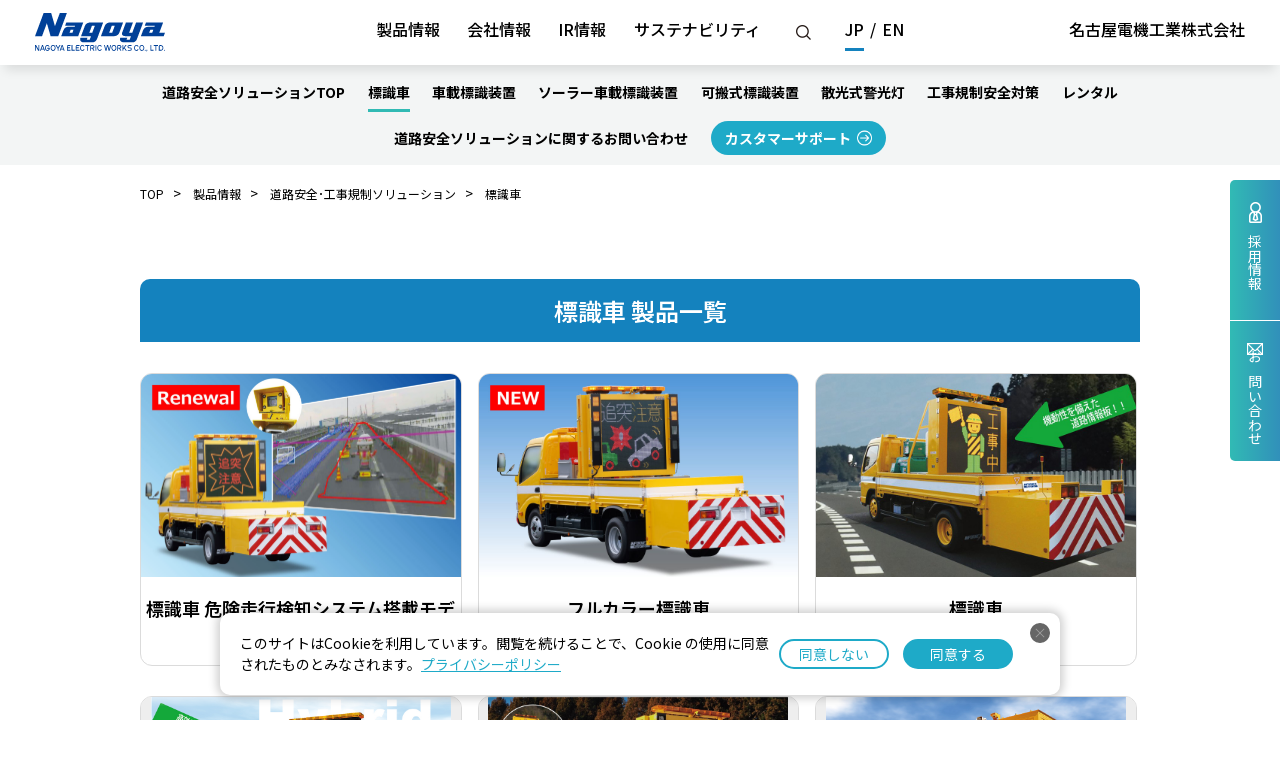

--- FILE ---
content_type: text/html; charset=UTF-8
request_url: https://www.nagoya-denki.co.jp/product_type/type_sign/
body_size: 9663
content:
<!DOCTYPE html>
<html lang="ja">
<head>
    <meta charset="utf-8">
    <meta name="viewport" content="width=device-width">
    <link rel="shortcut icon" href="https://www.nagoya-denki.co.jp/cms/wp-content/themes/nagoyadenki/favicon.ico" />
    <link rel="apple-touch-icon" href="https://www.nagoya-denki.co.jp/cms/wp-content/themes/nagoyadenki/icon.png" />
	
    <meta http-equiv="X-UA-Compatible" content="IE=edge">
    <link rel="preconnect" href="https://fonts.googleapis.com">
    <link href="https://fonts.googleapis.com/css2?family=Noto+Sans+JP:wght@300;400;500;600;700;900&display=swap&subset=japanese" rel="stylesheet">
    <link href="https://fonts.googleapis.com/css2?family=Noto+Serif+JP:wght@400;500;600;700;900&display=swap&subset=japanese" rel="stylesheet">
    <link href="https://fonts.googleapis.com/css2?family=Bebas+Neue&display=swap&subset=japanese" rel="stylesheet">
    	<style>img:is([sizes="auto" i], [sizes^="auto," i]) { contain-intrinsic-size: 3000px 1500px }</style>
	
		<!-- All in One SEO 4.9.2 - aioseo.com -->
		<title>標識車 - 名古屋電機工業株式会社</title>
	<meta name="description" content="“緊急時”および“道路維持管理作業”などの現場で適切な情報を提供します！" />
	<meta name="robots" content="noindex, max-image-preview:large" />
	<link rel="canonical" href="https://www.nagoya-denki.co.jp/product_type/type_sign/" />
	<meta name="generator" content="All in One SEO (AIOSEO) 4.9.2" />
		<script type="application/ld+json" class="aioseo-schema">
			{"@context":"https:\/\/schema.org","@graph":[{"@type":"BreadcrumbList","@id":"https:\/\/www.nagoya-denki.co.jp\/product_type\/type_sign\/#breadcrumblist","itemListElement":[{"@type":"ListItem","@id":"https:\/\/www.nagoya-denki.co.jp#listItem","position":1,"name":"\u30db\u30fc\u30e0","item":"https:\/\/www.nagoya-denki.co.jp","nextItem":{"@type":"ListItem","@id":"https:\/\/www.nagoya-denki.co.jp\/product_type\/type_sign\/#listItem","name":"\u6a19\u8b58\u8eca"}},{"@type":"ListItem","@id":"https:\/\/www.nagoya-denki.co.jp\/product_type\/type_sign\/#listItem","position":2,"name":"\u6a19\u8b58\u8eca","previousItem":{"@type":"ListItem","@id":"https:\/\/www.nagoya-denki.co.jp#listItem","name":"\u30db\u30fc\u30e0"}}]},{"@type":"CollectionPage","@id":"https:\/\/www.nagoya-denki.co.jp\/product_type\/type_sign\/#collectionpage","url":"https:\/\/www.nagoya-denki.co.jp\/product_type\/type_sign\/","name":"\u6a19\u8b58\u8eca - \u540d\u53e4\u5c4b\u96fb\u6a5f\u5de5\u696d\u682a\u5f0f\u4f1a\u793e","description":"\u201c\u7dca\u6025\u6642\u201d\u304a\u3088\u3073\u201c\u9053\u8def\u7dad\u6301\u7ba1\u7406\u4f5c\u696d\u201d\u306a\u3069\u306e\u73fe\u5834\u3067\u9069\u5207\u306a\u60c5\u5831\u3092\u63d0\u4f9b\u3057\u307e\u3059\uff01","inLanguage":"ja","isPartOf":{"@id":"https:\/\/www.nagoya-denki.co.jp\/#website"},"breadcrumb":{"@id":"https:\/\/www.nagoya-denki.co.jp\/product_type\/type_sign\/#breadcrumblist"}},{"@type":"Organization","@id":"https:\/\/www.nagoya-denki.co.jp\/#organization","name":"\u540d\u53e4\u5c4b\u96fb\u6a5f\u5de5\u696d\u682a\u5f0f\u4f1a\u793e","description":"\u540d\u53e4\u5c4b\u96fb\u6a5f\u5de5\u696d\u306f\u3001\u9053\u8def\u60c5\u5831\u677f\u3084\u6a19\u8b58\u8eca\u3092\u306f\u3058\u3081\u3068\u3059\u308b\u793e\u4f1a\u30a4\u30f3\u30d5\u30e9\u5411\u3051\u30bd\u30ea\u30e5\u30fc\u30b7\u30e7\u30f3\u3084\u3001\u57fa\u677f\u5916\u89b3\u691c\u67fb\u88c5\u7f6e(AOI)\u3084X\u7dda\u691c\u67fb\u88c5\u7f6e(AXI)\u306a\u3069\u306e\u30a8\u30ec\u30af\u30c8\u30ed\u30cb\u30af\u30b9\u5411\u3051\u30bd\u30ea\u30e5\u30fc\u30b7\u30e7\u30f3\u3092\u3054\u63d0\u4f9b\u3057\u3066\u3044\u307e\u3059\u3002\u672c\u793e\uff1a\u611b\u77e5\u770c\u3042\u307e\u5e02","url":"https:\/\/www.nagoya-denki.co.jp\/","telephone":"+81524431111"},{"@type":"WebSite","@id":"https:\/\/www.nagoya-denki.co.jp\/#website","url":"https:\/\/www.nagoya-denki.co.jp\/","name":"\u540d\u53e4\u5c4b\u96fb\u6a5f\u5de5\u696d\u682a\u5f0f\u4f1a\u793e","description":"\u540d\u53e4\u5c4b\u96fb\u6a5f\u5de5\u696d\u306f\u3001\u9053\u8def\u60c5\u5831\u677f\u3084\u6a19\u8b58\u8eca\u3092\u306f\u3058\u3081\u3068\u3059\u308b\u793e\u4f1a\u30a4\u30f3\u30d5\u30e9\u5411\u3051\u30bd\u30ea\u30e5\u30fc\u30b7\u30e7\u30f3\u3084\u3001\u57fa\u677f\u5916\u89b3\u691c\u67fb\u88c5\u7f6e(AOI)\u3084X\u7dda\u691c\u67fb\u88c5\u7f6e(AXI)\u306a\u3069\u306e\u30a8\u30ec\u30af\u30c8\u30ed\u30cb\u30af\u30b9\u5411\u3051\u30bd\u30ea\u30e5\u30fc\u30b7\u30e7\u30f3\u3092\u3054\u63d0\u4f9b\u3057\u3066\u3044\u307e\u3059\u3002\u672c\u793e\uff1a\u611b\u77e5\u770c\u3042\u307e\u5e02","inLanguage":"ja","publisher":{"@id":"https:\/\/www.nagoya-denki.co.jp\/#organization"}}]}
		</script>
		<!-- All in One SEO -->

	<style type="text/css">
	.wp-pagenavi{margin-left:auto !important; margin-right:auto; !important}
	</style>
  <link rel='stylesheet' id='wp-block-library-css' href='https://www.nagoya-denki.co.jp/cms/wp-includes/css/dist/block-library/style.min.css' type='text/css' media='all' />
<link rel='stylesheet' id='aioseo/css/src/vue/standalone/blocks/table-of-contents/global.scss-css' href='https://www.nagoya-denki.co.jp/cms/wp-content/plugins/all-in-one-seo-pack/dist/Lite/assets/css/table-of-contents/global.e90f6d47.css' type='text/css' media='all' />
<style id='pdfemb-pdf-embedder-viewer-style-inline-css' type='text/css'>
.wp-block-pdfemb-pdf-embedder-viewer{max-width:none}

</style>
<style id='classic-theme-styles-inline-css' type='text/css'>
/*! This file is auto-generated */
.wp-block-button__link{color:#fff;background-color:#32373c;border-radius:9999px;box-shadow:none;text-decoration:none;padding:calc(.667em + 2px) calc(1.333em + 2px);font-size:1.125em}.wp-block-file__button{background:#32373c;color:#fff;text-decoration:none}
</style>
<style id='global-styles-inline-css' type='text/css'>
:root{--wp--preset--aspect-ratio--square: 1;--wp--preset--aspect-ratio--4-3: 4/3;--wp--preset--aspect-ratio--3-4: 3/4;--wp--preset--aspect-ratio--3-2: 3/2;--wp--preset--aspect-ratio--2-3: 2/3;--wp--preset--aspect-ratio--16-9: 16/9;--wp--preset--aspect-ratio--9-16: 9/16;--wp--preset--color--black: #000000;--wp--preset--color--cyan-bluish-gray: #abb8c3;--wp--preset--color--white: #ffffff;--wp--preset--color--pale-pink: #f78da7;--wp--preset--color--vivid-red: #cf2e2e;--wp--preset--color--luminous-vivid-orange: #ff6900;--wp--preset--color--luminous-vivid-amber: #fcb900;--wp--preset--color--light-green-cyan: #7bdcb5;--wp--preset--color--vivid-green-cyan: #00d084;--wp--preset--color--pale-cyan-blue: #8ed1fc;--wp--preset--color--vivid-cyan-blue: #0693e3;--wp--preset--color--vivid-purple: #9b51e0;--wp--preset--gradient--vivid-cyan-blue-to-vivid-purple: linear-gradient(135deg,rgba(6,147,227,1) 0%,rgb(155,81,224) 100%);--wp--preset--gradient--light-green-cyan-to-vivid-green-cyan: linear-gradient(135deg,rgb(122,220,180) 0%,rgb(0,208,130) 100%);--wp--preset--gradient--luminous-vivid-amber-to-luminous-vivid-orange: linear-gradient(135deg,rgba(252,185,0,1) 0%,rgba(255,105,0,1) 100%);--wp--preset--gradient--luminous-vivid-orange-to-vivid-red: linear-gradient(135deg,rgba(255,105,0,1) 0%,rgb(207,46,46) 100%);--wp--preset--gradient--very-light-gray-to-cyan-bluish-gray: linear-gradient(135deg,rgb(238,238,238) 0%,rgb(169,184,195) 100%);--wp--preset--gradient--cool-to-warm-spectrum: linear-gradient(135deg,rgb(74,234,220) 0%,rgb(151,120,209) 20%,rgb(207,42,186) 40%,rgb(238,44,130) 60%,rgb(251,105,98) 80%,rgb(254,248,76) 100%);--wp--preset--gradient--blush-light-purple: linear-gradient(135deg,rgb(255,206,236) 0%,rgb(152,150,240) 100%);--wp--preset--gradient--blush-bordeaux: linear-gradient(135deg,rgb(254,205,165) 0%,rgb(254,45,45) 50%,rgb(107,0,62) 100%);--wp--preset--gradient--luminous-dusk: linear-gradient(135deg,rgb(255,203,112) 0%,rgb(199,81,192) 50%,rgb(65,88,208) 100%);--wp--preset--gradient--pale-ocean: linear-gradient(135deg,rgb(255,245,203) 0%,rgb(182,227,212) 50%,rgb(51,167,181) 100%);--wp--preset--gradient--electric-grass: linear-gradient(135deg,rgb(202,248,128) 0%,rgb(113,206,126) 100%);--wp--preset--gradient--midnight: linear-gradient(135deg,rgb(2,3,129) 0%,rgb(40,116,252) 100%);--wp--preset--font-size--small: 13px;--wp--preset--font-size--medium: 20px;--wp--preset--font-size--large: 36px;--wp--preset--font-size--x-large: 42px;--wp--preset--spacing--20: 0.44rem;--wp--preset--spacing--30: 0.67rem;--wp--preset--spacing--40: 1rem;--wp--preset--spacing--50: 1.5rem;--wp--preset--spacing--60: 2.25rem;--wp--preset--spacing--70: 3.38rem;--wp--preset--spacing--80: 5.06rem;--wp--preset--shadow--natural: 6px 6px 9px rgba(0, 0, 0, 0.2);--wp--preset--shadow--deep: 12px 12px 50px rgba(0, 0, 0, 0.4);--wp--preset--shadow--sharp: 6px 6px 0px rgba(0, 0, 0, 0.2);--wp--preset--shadow--outlined: 6px 6px 0px -3px rgba(255, 255, 255, 1), 6px 6px rgba(0, 0, 0, 1);--wp--preset--shadow--crisp: 6px 6px 0px rgba(0, 0, 0, 1);}:where(.is-layout-flex){gap: 0.5em;}:where(.is-layout-grid){gap: 0.5em;}body .is-layout-flex{display: flex;}.is-layout-flex{flex-wrap: wrap;align-items: center;}.is-layout-flex > :is(*, div){margin: 0;}body .is-layout-grid{display: grid;}.is-layout-grid > :is(*, div){margin: 0;}:where(.wp-block-columns.is-layout-flex){gap: 2em;}:where(.wp-block-columns.is-layout-grid){gap: 2em;}:where(.wp-block-post-template.is-layout-flex){gap: 1.25em;}:where(.wp-block-post-template.is-layout-grid){gap: 1.25em;}.has-black-color{color: var(--wp--preset--color--black) !important;}.has-cyan-bluish-gray-color{color: var(--wp--preset--color--cyan-bluish-gray) !important;}.has-white-color{color: var(--wp--preset--color--white) !important;}.has-pale-pink-color{color: var(--wp--preset--color--pale-pink) !important;}.has-vivid-red-color{color: var(--wp--preset--color--vivid-red) !important;}.has-luminous-vivid-orange-color{color: var(--wp--preset--color--luminous-vivid-orange) !important;}.has-luminous-vivid-amber-color{color: var(--wp--preset--color--luminous-vivid-amber) !important;}.has-light-green-cyan-color{color: var(--wp--preset--color--light-green-cyan) !important;}.has-vivid-green-cyan-color{color: var(--wp--preset--color--vivid-green-cyan) !important;}.has-pale-cyan-blue-color{color: var(--wp--preset--color--pale-cyan-blue) !important;}.has-vivid-cyan-blue-color{color: var(--wp--preset--color--vivid-cyan-blue) !important;}.has-vivid-purple-color{color: var(--wp--preset--color--vivid-purple) !important;}.has-black-background-color{background-color: var(--wp--preset--color--black) !important;}.has-cyan-bluish-gray-background-color{background-color: var(--wp--preset--color--cyan-bluish-gray) !important;}.has-white-background-color{background-color: var(--wp--preset--color--white) !important;}.has-pale-pink-background-color{background-color: var(--wp--preset--color--pale-pink) !important;}.has-vivid-red-background-color{background-color: var(--wp--preset--color--vivid-red) !important;}.has-luminous-vivid-orange-background-color{background-color: var(--wp--preset--color--luminous-vivid-orange) !important;}.has-luminous-vivid-amber-background-color{background-color: var(--wp--preset--color--luminous-vivid-amber) !important;}.has-light-green-cyan-background-color{background-color: var(--wp--preset--color--light-green-cyan) !important;}.has-vivid-green-cyan-background-color{background-color: var(--wp--preset--color--vivid-green-cyan) !important;}.has-pale-cyan-blue-background-color{background-color: var(--wp--preset--color--pale-cyan-blue) !important;}.has-vivid-cyan-blue-background-color{background-color: var(--wp--preset--color--vivid-cyan-blue) !important;}.has-vivid-purple-background-color{background-color: var(--wp--preset--color--vivid-purple) !important;}.has-black-border-color{border-color: var(--wp--preset--color--black) !important;}.has-cyan-bluish-gray-border-color{border-color: var(--wp--preset--color--cyan-bluish-gray) !important;}.has-white-border-color{border-color: var(--wp--preset--color--white) !important;}.has-pale-pink-border-color{border-color: var(--wp--preset--color--pale-pink) !important;}.has-vivid-red-border-color{border-color: var(--wp--preset--color--vivid-red) !important;}.has-luminous-vivid-orange-border-color{border-color: var(--wp--preset--color--luminous-vivid-orange) !important;}.has-luminous-vivid-amber-border-color{border-color: var(--wp--preset--color--luminous-vivid-amber) !important;}.has-light-green-cyan-border-color{border-color: var(--wp--preset--color--light-green-cyan) !important;}.has-vivid-green-cyan-border-color{border-color: var(--wp--preset--color--vivid-green-cyan) !important;}.has-pale-cyan-blue-border-color{border-color: var(--wp--preset--color--pale-cyan-blue) !important;}.has-vivid-cyan-blue-border-color{border-color: var(--wp--preset--color--vivid-cyan-blue) !important;}.has-vivid-purple-border-color{border-color: var(--wp--preset--color--vivid-purple) !important;}.has-vivid-cyan-blue-to-vivid-purple-gradient-background{background: var(--wp--preset--gradient--vivid-cyan-blue-to-vivid-purple) !important;}.has-light-green-cyan-to-vivid-green-cyan-gradient-background{background: var(--wp--preset--gradient--light-green-cyan-to-vivid-green-cyan) !important;}.has-luminous-vivid-amber-to-luminous-vivid-orange-gradient-background{background: var(--wp--preset--gradient--luminous-vivid-amber-to-luminous-vivid-orange) !important;}.has-luminous-vivid-orange-to-vivid-red-gradient-background{background: var(--wp--preset--gradient--luminous-vivid-orange-to-vivid-red) !important;}.has-very-light-gray-to-cyan-bluish-gray-gradient-background{background: var(--wp--preset--gradient--very-light-gray-to-cyan-bluish-gray) !important;}.has-cool-to-warm-spectrum-gradient-background{background: var(--wp--preset--gradient--cool-to-warm-spectrum) !important;}.has-blush-light-purple-gradient-background{background: var(--wp--preset--gradient--blush-light-purple) !important;}.has-blush-bordeaux-gradient-background{background: var(--wp--preset--gradient--blush-bordeaux) !important;}.has-luminous-dusk-gradient-background{background: var(--wp--preset--gradient--luminous-dusk) !important;}.has-pale-ocean-gradient-background{background: var(--wp--preset--gradient--pale-ocean) !important;}.has-electric-grass-gradient-background{background: var(--wp--preset--gradient--electric-grass) !important;}.has-midnight-gradient-background{background: var(--wp--preset--gradient--midnight) !important;}.has-small-font-size{font-size: var(--wp--preset--font-size--small) !important;}.has-medium-font-size{font-size: var(--wp--preset--font-size--medium) !important;}.has-large-font-size{font-size: var(--wp--preset--font-size--large) !important;}.has-x-large-font-size{font-size: var(--wp--preset--font-size--x-large) !important;}
:where(.wp-block-post-template.is-layout-flex){gap: 1.25em;}:where(.wp-block-post-template.is-layout-grid){gap: 1.25em;}
:where(.wp-block-columns.is-layout-flex){gap: 2em;}:where(.wp-block-columns.is-layout-grid){gap: 2em;}
:root :where(.wp-block-pullquote){font-size: 1.5em;line-height: 1.6;}
</style>
<link rel='stylesheet' id='contact-form-7-css' href='https://www.nagoya-denki.co.jp/cms/wp-content/plugins/contact-form-7/includes/css/styles.css' type='text/css' media='all' />
<link rel='stylesheet' id='cf7msm_styles-css' href='https://www.nagoya-denki.co.jp/cms/wp-content/plugins/contact-form-7-multi-step-module-premium/resources/cf7msm.css' type='text/css' media='all' />
<link rel='stylesheet' id='bogo-css' href='https://www.nagoya-denki.co.jp/cms/wp-content/plugins/bogo/includes/css/style.css' type='text/css' media='all' />
<link rel='stylesheet' id='UserAccessManagerLoginForm-css' href='https://www.nagoya-denki.co.jp/cms/wp-content/plugins/user-access-manager/assets/css/uamLoginForm.css' type='text/css' media='screen' />
<link rel='stylesheet' id='wp-pagenavi-style-css' href='https://www.nagoya-denki.co.jp/cms/wp-content/plugins/wp-pagenavi-style/css/css3_black.css' type='text/css' media='all' />
<script type="text/javascript" src="https://www.nagoya-denki.co.jp/cms/wp-includes/js/jquery/jquery.min.js" id="jquery-core-js"></script>
<script type="text/javascript" src="https://www.nagoya-denki.co.jp/cms/wp-includes/js/jquery/jquery-migrate.min.js" id="jquery-migrate-js"></script>
<link rel="https://api.w.org/" href="https://www.nagoya-denki.co.jp/wp-json/" /><link rel="alternate" href="https://www.nagoya-denki.co.jp/product_type/type_sign/" hreflang="ja" />
<link rel="alternate" href="https://www.nagoya-denki.co.jp/en/product_type/type_sign/" hreflang="en-US" />
	<style type="text/css">
	 .wp-pagenavi
	{
		font-size:12px !important;
	}
	</style>
	    
    <link rel="stylesheet" type="text/css" href="https://www.nagoya-denki.co.jp/cms/wp-content/themes/nagoyadenki/js/lib/colorbox/colorbox.css">
    <link rel="stylesheet" type="text/css" href="https://www.nagoya-denki.co.jp/cms/wp-content/themes/nagoyadenki/css/common.css?20241223">
    <link rel="stylesheet" type="text/css" href="https://www.nagoya-denki.co.jp/cms/wp-content/themes/nagoyadenki/css/cookie.css">

        <script src="https://www.nagoya-denki.co.jp/cms/wp-content/themes/nagoyadenki/js/jquery.min.js"></script>
    <link rel="stylesheet" type="text/css" href="https://www.nagoya-denki.co.jp/cms/wp-content/themes/nagoyadenki/js/lib/ir/eir/eir.css">
    <link rel="stylesheet" type="text/css" href="https://www.nagoya-denki.co.jp/cms/wp-content/themes/nagoyadenki/js/lib/swiper/swiper.min.css">
    <link rel="stylesheet" type="text/css" href="https://www.nagoya-denki.co.jp/cms/wp-content/themes/nagoyadenki/css/page.css?20220420">
            <script src="https://www.nagoya-denki.co.jp/cms/wp-content/themes/nagoyadenki/js/lib/ofi.min.js"></script>
    <script src="https://www.nagoya-denki.co.jp/cms/wp-content/themes/nagoyadenki/js/lib/viewport.js"></script>
    <script>
    let vh = window.innerHeight * 0.01;
    document.documentElement.style.setProperty('--vh', '${vh}px');
    </script>
    <script>
      window.dataLayer = window.dataLayer || [];
      function gtag(){dataLayer.push(arguments);}
      var ppCookieStrageDenied = localStorage.getItem('ppCookieStrageDenied');
      if(ppCookieStrageDenied == 'true') {
        gtag('consent', 'update', {
            'ad_storage': 'denied',
            'analytics_storage': 'denied',
        });
      }
    </script>
<!-- Global site tag (gtag.js) - Google Analytics -->
<script async src="https://www.googletagmanager.com/gtag/js?id=UA-163948617-1"></script>
<script>
  window.dataLayer = window.dataLayer || [];
  function gtag(){dataLayer.push(arguments);}
  gtag('js', new Date());

  gtag('config', 'UA-163948617-1');
</script>
<meta name="google-site-verification" content="6fCt4rr-csGEaD0gTBE1jcZ_wVL9H3A6Pm7195WPFwk" />
</head>
<body class=" archive products products213140">
<div id="gNavi" class="default">
    <div id="layer"></div>
    <h1 id="logo"><a href="https://www.nagoya-denki.co.jp"><img src="https://www.nagoya-denki.co.jp/cms/wp-content/themes/nagoyadenki/images/common/logo.svg"></a></h1>
    <div id="btn">
        <a class="btn-open" href="javascript:void(0)">
            <span></span>
            <span></span>
            <span></span>
        </a>
    </div>
    <div class="sp-search sps"><button class="js-header__search p-header__upper-search__button c-icon-button"></button></div>
    <h1 id="nav__title"><a href="https://www.nagoya-denki.co.jp">名古屋電機工業株式会社</a></h1>
    <div id="nav">
        <div class="sps">
            <div class="morebtn nav__btn"><a href="https://www.nagoya-denki.co.jp">HOME</a></div>
            <div id="translate" class="translate"><a href="https://www.nagoya-denki.co.jp" class="active">JP</a><span> / </span><a href="https://www.nagoya-denki.co.jp/en">EN</a></div>
        </div>
        <ul class="nav layout flex m0">
            <li class="items nav-item parent">
                <a href="https://www.nagoya-denki.co.jp/products/">製品情報</a>
                <div class="child">
                    <div class="inner">
                        <a href="https://www.nagoya-denki.co.jp/products/">
                        <div class="child__title flex pcs">
                            <div class="child__title-h bebas">products</div>
                            <div class="child__title-h2">製品情報</div>
                        </div>
                        </a>
                        <ul class="child__nav layout flex m0">
                            <li><a href="https://www.nagoya-denki.co.jp/ie/">
                                <div class="child__nav__thumb pcs">
                                    <img src="https://www.nagoya-denki.co.jp/cms/wp-content/themes/nagoyadenki/images/common/child_nav1.jpg" srcset="https://www.nagoya-denki.co.jp/cms/wp-content/themes/nagoyadenki/images/common/child_nav1.jpg 1x,https://www.nagoya-denki.co.jp/cms/wp-content/themes/nagoyadenki/images/common/child_nav1@2x.jpg 2x">
                                </div>
                                <span>防災･減災ソリューション</span>
                            </a></li>
                            <li><a href="https://www.nagoya-denki.co.jp/ix/">
                                <div class="child__nav__thumb pcs"><img src="https://www.nagoya-denki.co.jp/cms/wp-content/themes/nagoyadenki/images/common/child_nav2.jpg" srcset="https://www.nagoya-denki.co.jp/cms/wp-content/themes/nagoyadenki/images/common/child_nav2.jpg 1x,https://www.nagoya-denki.co.jp/cms/wp-content/themes/nagoyadenki/images/common/child_nav2@2x.jpg 2x"></div>
                                <span>道路安全ソリューション</span>
                            </a></li>
                        </ul>
                    </div><!-- inner -->
                </div><!-- child -->
            </li>
                        <li class="items nav-item parent">
                <a href="https://www.nagoya-denki.co.jp/company/">会社情報</a>
                <div class="child">
                    <div class="inner">
                        <a href="https://www.nagoya-denki.co.jp/company/">
                            <div class="child__title flex pcs">
                                <div class="child__title-h bebas">company</div>
                                <div class="child__title-h2">会社概要</div>
                            </div>
                        </a>
                        <ul class="child__nav bd layout flex m0">
                            <li class="sps"><a href="https://www.nagoya-denki.co.jp/company/" class=""><span>会社情報トップ</span></a></li>
                            <li class="child-item"><a href="https://www.nagoya-denki.co.jp/company/calendar/"><span>会社カレンダー</span></a></li>
<li class="child-item"><a href="https://www.nagoya-denki.co.jp/company/message/"><span>代表ごあいさつ</span></a></li>
<li class="child-item"><a href="https://www.nagoya-denki.co.jp/company/about/"><span>会社概要</span></a></li>
<li class="child-item"><a href="https://www.nagoya-denki.co.jp/company/business-field/"><span>事業領域</span></a></li>
<li class="child-item"><a href="https://www.nagoya-denki.co.jp/company/history/"><span>沿革</span></a></li>
<li class="child-item"><a href="https://www.nagoya-denki.co.jp/company/organization/"><span>組織図</span></a></li>
<li class="child-item"><a href="https://www.nagoya-denki.co.jp/company/directors/"><span>役員情報</span></a></li>
<li class="child-item"><a href="https://www.nagoya-denki.co.jp/company/locations/"><span>事業拠点</span></a></li>
                            <li class="child-item"><a href="https://www.nagoya-denki.co.jp/column/" class=""><span>コラム</span></a></li>
                        </ul>
                    </div><!-- inner -->
                </div><!-- child -->
            </li>
            <li class="items nav-item parent">
                <a href="https://www.nagoya-denki.co.jp/ir/">IR情報</a>
                <div class="child">
                    <div class="inner">
                        <a href="https://www.nagoya-denki.co.jp/ir/" class="">
                            <div class="child__title flex pcs">
                                <div class="child__title-h bebas">IR</div>
                                <div class="child__title-h2">IR情報</div>
                            </div>
                        </a>
                        <ul class="child__nav bd layout flex m0">
                            <li class="sps"><a href="https://www.nagoya-denki.co.jp/ir/" class=""><span>IR情報トップ</span></a></li>
                            <li class="child-item"><a href="https://www.nagoya-denki.co.jp/ir/ir-policy/"><span>IR・適時開示方針</span></a></li>
<li class="child-item"><a href="https://www.nagoya-denki.co.jp/ir/financial/"><span>財務ハイライト</span></a></li>
<li class="child-item"><a href="https://www.nagoya-denki.co.jp/ir/ir-library/"><span>IRライブラリ</span></a></li>
<li class="child-item"><a href="https://www.nagoya-denki.co.jp/ir/announcement/"><span>電子公告</span></a></li>
<li class="child-item"><a href="https://www.nagoya-denki.co.jp/ir/ir-calender/"><span>IRカレンダー</span></a></li>
                            <li class="child-item"><a href="https://www.nagoya-denki.co.jp/ir/ir/dividend/"><span>株式情報</span></a></li>
                        </ul>
                    </div><!-- inner -->
                </div><!-- child -->
            </li>
            <li class="items nav-item parent">
                <a href="https://www.nagoya-denki.co.jp/sustainability/">サステナビリティ</a>
                <div class="child">
                    <div class="inner">
                        <a href="https://www.nagoya-denki.co.jp/sustainability/" class="">
                            <div class="child__title flex pcs">
                                <div class="child__title-h bebas">sustainability</div>
                                <div class="child__title-h2">サステナビリティ</div>
                            </div>
                        </a>
                        <ul class="child__nav layout bd flex m0">
                            <li class="sps"><a href="https://www.nagoya-denki.co.jp/sustainability/" class=""><span>サステナビリティトップ</span></a></li>
                            <li class="child-item"><a href="https://www.nagoya-denki.co.jp/sustainability/message/"><span>トップメッセージ</span></a></li>
<li class="child-item"><a href="https://www.nagoya-denki.co.jp/sustainability/society_environment/"><span>社会・環境</span></a></li>
<li class="child-item"><a href="https://www.nagoya-denki.co.jp/sustainability/governance/"><span>ガバナンス</span></a></li>
                        </ul>
                    </div><!-- inner -->
                </div><!-- child -->
            </li>
            <li id="search-btn" class="p-header__membermenu-search pcs">
                <button class="js-header__search p-header__upper-search__button c-icon-button"></button>
                <div class="p-header-searchbox js-header-searchbox">
                    <form role="search" method="get" action="https://www.nagoya-denki.co.jp/">
                        <input class="p-header__upper-search__input" name="s" type="text" value="">
                        <button class="p-header-searchbox__submit c-icon-button"></button>
                    </form>
                </div>
            </li>
            <li class="translate pcs"><a href="https://www.nagoya-denki.co.jp" class="active">JP</a><span> / </span><a href="https://www.nagoya-denki.co.jp/en">EN</a></li>
        </ul>
        <div id="menu-line" class="pcs"></div>
        <div class="sps nav--inner">
            <ul class="side-nav layout m0">
                <li class="recruit"><a href="https://www.nagoya-denki.co.jp/recruit/"><span>採用情報</span></a></li>
                <li class="contact"><a href="https://www.nagoya-denki.co.jp/contact/"><span>お問い合わせ</span></a></li>
            </ul>
            <ul class="footer__container3__list layout flex m0">
                                <li><a href="https://www.nagoya-denki.co.jp/news/">新着情報</a></li>
                <li><a href="https://www.nagoya-denki.co.jp/privacy/">プライバシーポリシー</a></li>
            </ul>
        </div>
    </div><!-- nav -->
    <div class="p-header-searchbox js-header-searchbox sps">
        <form role="search" method="get" action="https://www.nagoya-denki.co.jp/">
            <input class="p-header__upper-search__input" name="s" type="text" value="">
            <button class="p-header-searchbox__submit c-icon-button"></button>
        </form>
    </div>
</div><!-- gNavi --><nav id="subnavi">
    <div class="subnavi__btn">道路安全ソリューション</div>
    <div id="subnavi-inner">
        <div class="inner">
            <ul class="subnavi layout flex m0">
                <li><a href="https://www.nagoya-denki.co.jp/ix/" class="">道路安全ソリューションTOP</a></li>
                                                                    <li><a href="https://www.nagoya-denki.co.jp/product_type/type_sign/" class="active">標識車</a></li>
                                <li><a href="https://www.nagoya-denki.co.jp/product_type/type_on_board/" class="">車載標識装置</a></li>
                                <li><a href="https://www.nagoya-denki.co.jp/product_type/type_solar/" class="">ソーラー車載標識装置</a></li>
                                <li><a href="https://www.nagoya-denki.co.jp/product_type/type_portable/" class="">可搬式標識装置</a></li>
                                <li><a href="https://www.nagoya-denki.co.jp/product_type/type_warning_light/" class="">散光式警光灯</a></li>
                                <li><a href="https://www.nagoya-denki.co.jp/product_type/type_safety/" class="">工事規制安全対策</a></li>
                                <li><a href="https://www.nagoya-denki.co.jp/product_type/type_rental/" class="">レンタル</a></li>
                 
                                                                <li><a href="https://www.nagoya-denki.co.jp/contact/#ix" class="">道路安全ソリューションに関するお問い合わせ</a></li>
                                                <li><a href="https://www.nagoya-denki.co.jp/ix/support/" class="btn"><span>カスタマーサポート</span></a></li>
                                            </ul>
        </div><!-- inner -->
    </div>
</nav><div class="wrapper">
<div id="breadcrumb"><div class="inner"><div class="home"><a href="https://www.nagoya-denki.co.jp"><span>TOP</span></a> &gt;</div><div><a href="https://www.nagoya-denki.co.jp/products/"><span>製品情報</span></a> &gt;</div><div><a href="https://www.nagoya-denki.co.jp/ix/"><span>道路安全･工事規制ソリューション</span></a> &gt;</div><div><span><span>標識車</span></span></div></div></div><div id="main"></div><div class="second post products ix">
    <div class="main__container">
        <section id="ie__section2" class="products--section">
            <div class="inner">
                <h2 class="products--section__title1">標識車 製品一覧</h2>
                                <ul class="products__cats layout flex m0">
                                                            <li>
                        <a href="https://www.nagoya-denki.co.jp/products/vehicle-vms-ddds/">
                            <div class="products__cats__thumb" style="background-image: url(https://www.nagoya-denki.co.jp/cms/wp-content/uploads/2025/07/Renewal_main_kiken_850x540_r1.jpg);"></div>
                            <div class="products__cats__title">標識車 危険走行検知システム搭載モデル</div>
                        </a>
                    </li>
                                                            <li>
                        <a href="https://www.nagoya-denki.co.jp/products/fullcolor-vehicle-vms/">
                            <div class="products__cats__thumb" style="background-image: url(https://www.nagoya-denki.co.jp/cms/wp-content/uploads/2024/09/NEW_main_hyoushikisya_850x540.jpg);"></div>
                            <div class="products__cats__title">フルカラー標識車</div>
                        </a>
                    </li>
                                                            <li>
                        <a href="https://www.nagoya-denki.co.jp/products/vehicle-vms/">
                            <div class="products__cats__thumb" style="background-image: url(https://www.nagoya-denki.co.jp/cms/wp-content/uploads/2021/05/68c348afc0b867afec68a4c6289386a5.jpg);"></div>
                            <div class="products__cats__title">標識車</div>
                        </a>
                    </li>
                                                            <li>
                        <a href="https://www.nagoya-denki.co.jp/products/vehicle-vms-hyblid/">
                            <div class="products__cats__thumb" style="background-image: url(https://www.nagoya-denki.co.jp/cms/wp-content/uploads/2020/12/標識車ハイブリッド電源（メイン画像）925x625.jpg);"></div>
                            <div class="products__cats__title">ハイブリッド型標識車</div>
                        </a>
                    </li>
                                                            <li>
                        <a href="https://www.nagoya-denki.co.jp/products/vehicle-vms_multi/">
                            <div class="products__cats__thumb" style="background-image: url(https://www.nagoya-denki.co.jp/cms/wp-content/uploads/2021/04/tamokuteki_main2.jpg);"></div>
                            <div class="products__cats__title">多目的道路維持作業車</div>
                        </a>
                    </li>
                                                            <li>
                        <a href="https://www.nagoya-denki.co.jp/products/vehicle-vms_diversity/">
                            <div class="products__cats__thumb" style="background-image: url(https://www.nagoya-denki.co.jp/cms/wp-content/uploads/2021/04/diversity_top2-2.png);"></div>
                            <div class="products__cats__title">ダイバーシティ標識車</div>
                        </a>
                    </li>
                                                            <li>
                        <a href="https://www.nagoya-denki.co.jp/products/vehicle-shatterproof/">
                            <div class="products__cats__thumb" style="background-image: url(https://www.nagoya-denki.co.jp/cms/wp-content/uploads/2021/04/shikizaisya_top.jpg);"></div>
                            <div class="products__cats__title">飛散防止収納付き道路維持作業車</div>
                        </a>
                    </li>
                                    </ul>
                                            </div><!-- inner -->
        </section>
    </div>
</div><!-- second -->
</div><!-- main -->
<div id="footer">
    <div class="footer__container1">
        <div class="inner">
            <h1 class="footer__title">名古屋電機工業株式会社</h1>
        </div><!-- inner -->
    </div><!-- footer__container1 -->
    <div class="footer__container2">
        <div class="inner">
            <div class="footer__container2__flex flex">
                <div class="footer__container2__flex__box">
                    <ul class="footer__container2__flex__box__list layout m0">
                        <li><a href="https://www.nagoya-denki.co.jp/products/">製品情報</a></li>
                        <li class="child-item"><a href="https://www.nagoya-denki.co.jp/ie/">防災･減災ソリューション</a></li>
                        <li class="child-item"><a href="https://www.nagoya-denki.co.jp/ix/">道路安全ソリューション</a></li>
                    </ul>
                </div>
                <div class="footer__container2__flex__box">
                    <ul class="footer__container2__flex__box__list layout m0">
                        <li><a href="https://www.nagoya-denki.co.jp/sustainability/">サステナビリティ</a></li>
                        <li class="child-item"><a href="https://www.nagoya-denki.co.jp/sustainability/message/"><span>トップメッセージ</span></a></li>
<li class="child-item"><a href="https://www.nagoya-denki.co.jp/sustainability/society_environment/"><span>社会・環境</span></a></li>
<li class="child-item"><a href="https://www.nagoya-denki.co.jp/sustainability/governance/"><span>ガバナンス</span></a></li>
                    </ul>
                </div>
                <div class="footer__container2__flex__box">
                    <ul class="footer__container2__flex__box__list layout m0">
                        <li><a href="https://www.nagoya-denki.co.jp/ir/">IR情報</a></li>
                        <li class="child-item"><a href="https://www.nagoya-denki.co.jp/ir/ir-policy/"><span>IR・適時開示方針</span></a></li>
<li class="child-item"><a href="https://www.nagoya-denki.co.jp/ir/financial/"><span>財務ハイライト</span></a></li>
<li class="child-item"><a href="https://www.nagoya-denki.co.jp/ir/ir-library/"><span>IRライブラリ</span></a></li>
<li class="child-item"><a href="https://www.nagoya-denki.co.jp/ir/announcement/"><span>電子公告</span></a></li>
<li class="child-item"><a href="https://www.nagoya-denki.co.jp/ir/ir/"><span>株式情報</span></a></li>
<li class="child-item"><a href="https://www.nagoya-denki.co.jp/ir/ir-calender/"><span>IRカレンダー</span></a></li>
                    </ul>
                </div>
                <div class="footer__container2__flex__box">
                    <ul class="footer__container2__flex__box__list layout m0">
                        <li><a href="https://www.nagoya-denki.co.jp/company/">会社情報</a></li>
                        <li class="child-item"><a href="https://www.nagoya-denki.co.jp/company/calendar/"><span>会社カレンダー</span></a></li>
<li class="child-item"><a href="https://www.nagoya-denki.co.jp/company/message/"><span>代表ごあいさつ</span></a></li>
<li class="child-item"><a href="https://www.nagoya-denki.co.jp/company/about/"><span>会社概要</span></a></li>
<li class="child-item"><a href="https://www.nagoya-denki.co.jp/company/business-field/"><span>事業領域</span></a></li>
<li class="child-item"><a href="https://www.nagoya-denki.co.jp/company/history/"><span>沿革</span></a></li>
<li class="child-item"><a href="https://www.nagoya-denki.co.jp/company/organization/"><span>組織図</span></a></li>
<li class="child-item"><a href="https://www.nagoya-denki.co.jp/company/directors/"><span>役員情報</span></a></li>
<li class="child-item"><a href="https://www.nagoya-denki.co.jp/company/locations/"><span>事業拠点</span></a></li>
                    </ul>
                </div>
            </div><!-- footer__container2__flex -->
        </div><!-- inner -->
    </div><!-- footer__container2 -->
    <div class="footer__container3">
        <div class="inner">
            <ul class="footer__container3__list layout flex m0">
                                <li><a href="https://www.nagoya-denki.co.jp/recruit/">採用情報</a></li>
                <li><a href="https://www.nagoya-denki.co.jp/news/">新着情報</a></li>
                                <li><a href="https://www.nagoya-denki.co.jp/contact/">お問い合わせ</a></li>
                <li><a href="https://www.nagoya-denki.co.jp/privacy/">プライバシーポリシー</a></li>
            </ul>
        </div><!-- inner -->
    </div><!-- footer__container3 -->
    <p class="footer__copy m0">&copy; 1998-2026 NAGOYA ELECTRIC WORKS CO., LTD.</p>
    <div id="pagetop"><a href="#"><img src="https://www.nagoya-denki.co.jp/cms/wp-content/themes/nagoyadenki/images/common/pagetop.png" alt="↑"></a></div>
</div><!-- footer -->
<nav id="side-nav">
    <ul class="side-nav layout m0">
        <li class="recruit"><a href="https://www.nagoya-denki.co.jp/recruit/"><span>採用情報</span></a></li>
        <li class="contact"><a href="https://www.nagoya-denki.co.jp/contact/"><span>お問い合わせ</span></a></li>
    </ul>
</nav></div><!-- wrapper -->
<div id="cookie__bnr" class="cookie__bnr">
    <div class="cookie__bnr__flex">
        <div class="cookie__bnr__flex__1">
            <p>このサイトはCookieを利用しています。閲覧を続けることで、Cookie の使用に同意されたものとみなされます。<a href="/privacy/" target="_blank" rel="noopener">プライバシーポリシー</a></p>
        </div>
        <div class="cookie__bnr__flex__2">
            <ul class="cookie__bnr__btns">
                <li><a id="cookie-no">同意しない</a></li>
                <li><a id="cookie-yes">同意する</a></li>
            </ul>
        </div>
    </div><!-- cookie__bnr__flex -->
    <div id="cookie__bnr__close" class="cookie__bnr__close"></div>
</div><!-- cookie__bnr --><script src="https://www.nagoya-denki.co.jp/cms/wp-content/themes/nagoyadenki/js/cookie.js"></script>
<script src="https://www.nagoya-denki.co.jp/cms/wp-content/themes/nagoyadenki/js/lib/jquery.inview.min.js"></script>
<script src="https://www.nagoya-denki.co.jp/cms/wp-content/themes/nagoyadenki/js/lib/colorbox/jquery.colorbox-min.js"></script>
<script src="https://www.nagoya-denki.co.jp/cms/wp-content/themes/nagoyadenki/js/lib/jquery.tile.js"></script>
<script src="https://www.nagoya-denki.co.jp/cms/wp-content/themes/nagoyadenki/js/lib/swiper/swiper.min.js"></script>
<script src="https://www.nagoya-denki.co.jp/cms/wp-content/themes/nagoyadenki/js/project.js?251001"></script>
<script src="https://www.nagoya-denki.co.jp/cms/wp-content/themes/nagoyadenki/js/library.js"></script>
<script src="https://ajaxzip3.github.io/ajaxzip3.js" charset="UTF-8"></script>
<script src="https://www.nagoya-denki.co.jp/cms/wp-content/themes/nagoyadenki/js/style.js?250207"></script>
<script type="module"  src="https://www.nagoya-denki.co.jp/cms/wp-content/plugins/all-in-one-seo-pack/dist/Lite/assets/table-of-contents.95d0dfce.js" id="aioseo/js/src/vue/standalone/blocks/table-of-contents/frontend.js-js"></script>
<script type="text/javascript" src="https://www.nagoya-denki.co.jp/cms/wp-includes/js/dist/hooks.min.js" id="wp-hooks-js"></script>
<script type="text/javascript" src="https://www.nagoya-denki.co.jp/cms/wp-includes/js/dist/i18n.min.js" id="wp-i18n-js"></script>
<script type="text/javascript" id="wp-i18n-js-after">
/* <![CDATA[ */
wp.i18n.setLocaleData( { 'text direction\u0004ltr': [ 'ltr' ] } );
/* ]]> */
</script>
<script type="text/javascript" src="https://www.nagoya-denki.co.jp/cms/wp-content/plugins/contact-form-7/includes/swv/js/index.js" id="swv-js"></script>
<script type="text/javascript" id="contact-form-7-js-translations">
/* <![CDATA[ */
( function( domain, translations ) {
	var localeData = translations.locale_data[ domain ] || translations.locale_data.messages;
	localeData[""].domain = domain;
	wp.i18n.setLocaleData( localeData, domain );
} )( "contact-form-7", {"translation-revision-date":"2025-11-30 08:12:23+0000","generator":"GlotPress\/4.0.3","domain":"messages","locale_data":{"messages":{"":{"domain":"messages","plural-forms":"nplurals=1; plural=0;","lang":"ja_JP"},"This contact form is placed in the wrong place.":["\u3053\u306e\u30b3\u30f3\u30bf\u30af\u30c8\u30d5\u30a9\u30fc\u30e0\u306f\u9593\u9055\u3063\u305f\u4f4d\u7f6e\u306b\u7f6e\u304b\u308c\u3066\u3044\u307e\u3059\u3002"],"Error:":["\u30a8\u30e9\u30fc:"]}},"comment":{"reference":"includes\/js\/index.js"}} );
/* ]]> */
</script>
<script type="text/javascript" id="contact-form-7-js-before">
/* <![CDATA[ */
var wpcf7 = {
    "api": {
        "root": "https:\/\/www.nagoya-denki.co.jp\/wp-json\/",
        "namespace": "contact-form-7\/v1"
    }
};
/* ]]> */
</script>
<script type="text/javascript" src="https://www.nagoya-denki.co.jp/cms/wp-content/plugins/contact-form-7/includes/js/index.js" id="contact-form-7-js"></script>
<script type="text/javascript" id="cf7msm-js-extra">
/* <![CDATA[ */
var cf7msm_posted_data = [];
/* ]]> */
</script>
<script type="text/javascript" src="https://www.nagoya-denki.co.jp/cms/wp-content/plugins/contact-form-7-multi-step-module-premium/resources/cf7msm.min.js" id="cf7msm-js"></script>

<!-- Shortcodes Ultimate custom CSS - start -->
<style type="text/css">
.l-ttl .su-spoiler-title{font-size:1.1em}
.exec-back .su-spoiler-title{
background: #ffffff!important;/*背景色*/
font-size: 1.2em!important;
padding: 10px 10px!important;
}
</style>
<!-- Shortcodes Ultimate custom CSS - end -->
</body>
</html>

--- FILE ---
content_type: text/css
request_url: https://www.nagoya-denki.co.jp/cms/wp-content/themes/nagoyadenki/css/common.css?20241223
body_size: 9797
content:
@charset "utf-8";
/* ----------------------------------------
	standard style
---------------------------------------- */
html {
	font-size: 100%;
	height: 100%;
}

body {
	margin: 0;
	padding: 0;
	-webkit-text-size-adjust:100%;
}

h1,h2,h3,h4,h5,h6 {
    font-size:100%;
    font-weight:normal;
	margin:0;
    padding:0;
}

p,li,dt,dd,th,td,pre {
	-ms-line-break: strict;
	line-break: strict;
	-ms-word-break: break-strict;
	word-break: break-strict;
}

img {
	image-rendering: -webkit-optimize-contrast;
	max-width: 100%;
	height: auto;
	vertical-align: top;
	border: 0;
}

ul,ol {
	padding: 0 0 0 2em;
}

dd {
	margin: 0;
}

object,embed {
  vertical-align: top;
}

a,
.hover {
	color: #0093ff;
	transition: all 0.3s ease;
}

a:not(.false):hover,
.hover:hover {
	opacity: 0.7;
}

a:hover,
.hover:hover {
	cursor: pointer;
}

a:focus {
	outline: none;
}

p {
	display: block;
	margin: 0 0 1em;
}

.layout {
	padding: 0;
	list-style: none;
}

.cf:before,
.cf:after{
  content:"";
  display: table;
}

.cf:after{
  clear:both;
}

.flex {
	display: flex;
}

.m0 {
	margin: 0;
}

.bold {
	font-weight: 500;
}

/* ----------------------------------------
	common
---------------------------------------- */
body {
	font-family: 'Noto Sans JP', sans-serif;
	font-size: 16px;
	line-height: 1.45;
	color: #000;
}

.font {
	font-family: 'Noto Serif JP', serif;
}

.bebas {
	font-family: 'Bebas Neue', cursive;
}

.inner {
	max-width: calc(1000px + 40px);
	box-sizing: border-box;
	margin: 0 auto;
	padding: 0 20px;
}

.morebtn a {
	display: block;
	min-width: 160px;
	color: #fff;
	font-size: 14px;
	font-weight: 500;
	text-align: center;
	text-decoration: none;
	box-sizing: border-box;
	padding: .7em 2em;
	/*background: repeating-linear-gradient( 90deg, #31bab4 0, #3190ba 100% );*/
	background: #1eaac8;
	border-radius: 100px;
	position: relative;
}

.morebtn.center {
	display: flex;
	justify-content: center;
}

.morebtn.center a {
	margin: 0 auto;
}

.morebtn a:before {
	content: "";
	width: 15px;
	height: 15px;
	background: url(../images/common/ico_arrow_wh.png) no-repeat center / contain;
	position: absolute;
	top: 50%;
	right: 18px;
	transform: translateY(-50%);
}

.morebtn a span {
	display: inline-block;
	position: relative;
	padding-right: 1em;
}

@media all and (min-width: 990px) {
	.sps {
		display: none!important;
	}
}

@media all and (max-width: 989px) {
	.pcs {
		display: none!important;
	}
}

@media all and (min-width: 769px) {
	body {
		/*
		min-width: 1040px;
		*/
	}

	a[href*="tel:"] {
        pointer-events: none;
        cursor: default;
        text-decoration: none!important;
    }

	.sp {
		display: none!important;
	}
}

@media all and (max-width: 767px) {
	body {
		font-size: 14px;
	}
	
	.tab {
		display: none!important;
	}

	.inner {
		padding: 0 15px;
	}
}

@media all and (max-width: 768px) {
	.pc {
		display: none!important;
	}

	.inner {
		width: 100%;
		min-width: 100%;
	}
}

@media all and (min-width: 767px) {
	.sp2 {
		display: none!important;
	}
}

/* ----------------------------------------
	animation
---------------------------------------- */
.fadeUp {
	opacity: 0;
	transform: translateY(10px);
	transition: opacity .3s linear,transform .3s linear;
}

.fadeUp.on {
	opacity: 1;
	transform: translateY(0);
}

/* ----------------------------------------
	srcoll-arrow
---------------------------------------- */
.scroll-arrow {
	font-weight: bold;
	margin: 0;
	position: absolute;
	right: 0;
	bottom: 95px;
	z-index: 100;
	-webkit-transform: rotate(90deg);
	transform: rotate(90deg);
	z-index: 2;
}
   
.scroll-arrow a {
	display: block;
	font-size: 14px;
	color: #000;;
	text-decoration: none;
}
   
.scroll-arrow a span {
	display: block;
}
   
.scroll-arrow a span:not([class]) {
	position: absolute;
	top: -28px;
	left: 75px;
	display: block;
	height: 80px;
	overflow: hidden;
	width: 100%;
	-webkit-transform: rotate(90deg);
	transform: rotate(90deg);
}
   
.scroll-arrow a span:not([class])::after {
	position: absolute;
	right: 0;
	left: 0;
	display: block;
	-webkit-animation: scroll 2s ease-in-out 0s infinite normal none;
	animation: scroll 2s ease-in-out 0s infinite normal none;
	background: #000;
	content: '';
	height: 50px;
	margin: auto;
	width: 1px;
}

@keyframes scroll {
	0% {
		opacity: 1;
		-webkit-transform: translate(0%, 40px);
		transform: translate(0%, 40px)
	}
	59% {
		opacity: 1;
		-webkit-transform: translate(0%, -40px);
		transform: translate(0%, -40px)
	}
	60% {
		opacity: 0;
		-webkit-transform: translate(0%, -40px);
		transform: translate(0%, -40px)
	}
	62% {
		opacity: 0;
		-webkit-transform: translate(0%, 40px);
		transform: translate(0%, 40px)
	}
	100% {
		opacity: 0;
		-webkit-transform: translate(0%, 40px);
		transform: translate(0%, 40px)
	}
}

/* ----------------------------------------
	Header
---------------------------------------- */
#header {
	position: relative;
}

.topHeader {
	height: calc(100vh - 65px);
	overflow: hidden;
}

.topHeader:not(#recruit-header):after {
	content: "";
	width: 100%;
	height: 100%;
	background: rgba(0,0,0,.3);
	position: absolute;
	top: 0;
	left: 0;
	z-index: 1;
}

.topHeader .video {
	width: 100%;
	height: 100%;
	object-fit: cover;
	font-family: 'object-fit: cover;';
	position: relative;
}

.topHeader__bnr {
	width: 100%;
	/* 旧：動的バナー用
	max-width: calc(480px + 40px);
	*/
	max-width: 480px;
	padding: 0 20px;
	box-sizing: border-box;
	position: absolute;
	bottom: 50px;
	right: 0;
	left: 0;
	margin: auto;
	z-index: 2;
}

/* 80周年バナー用（旧：動的バナーでは不要だった） */
.topHeader__bnr img {
	width: 100%;
	height: auto;
	border: 3px solid #fff;
	box-sizing: border-box;
}

.topHeader__title {
	width: 100%;
	font-size: min(7vw,60px);
	text-align: center;
	font-weight: bold;
	text-shadow:2px 2px 2px #FFF, -2px -2px 2px #FFF,
	-2px 2px 2px #FFF, 2px -2px 2px #FFF,
	0px 2px 2px #FFF,  0 -2px 2px #FFF,
	-2px 0 2px #FFF, 2px 0 2px #FFF;
	position: absolute;
	top: 50%;
	left: 50%;
	transform: translate(-50%,-50%);
	z-index: 3;
	padding: 0 20px;
	box-sizing: border-box;
	z-index: 2;
}

.topHeader__title img {
	max-width: none;
	width: 100%;
	max-width: 730px;
}

.topHeader__title.en img {
	max-width: 720px;
}

.pageHeader {
	background: #f5f5f5;
	border-top: 1px solid #dddddd;
	border-bottom: 1px solid #dddddd;
}

.pageHeader__flex {
	min-height: 180px;
	flex-direction: column;
	justify-content: center;
	align-items: center;
	padding: 20px 0;
}

.pageHeader-news .pageHeader__flex {
	align-items: flex-start;
}

.pageHeader__title {
	text-align: center;
}

.pageHeader__title-h {
	font-size: 36px;
	font-weight: bold;
}

.pageHeader__title-h.single {
	font-size: 28px;
}

.pageHeader__title-h2 {
	font-size: 18px;
	font-weight: bold;
	margin: 0 0 10px;
	padding: 0 0 15px;
	position: relative;
}

.pageHeader__title-h2:after {
	content: "";
	width: 30px;
	height: 1px;
	margin: auto;
	background: #000;
	position: absolute;
	bottom: 0;
	left: 0;
	right: 0;
}

.pageHeader__data {
	flex-wrap: wrap;
	align-items: flex-start;
}

.pageHeader__date {
	font-size: 14px;
	color: #666666;
	margin: 0 14px 14px 0;
}

@media all and (max-width: 768px) {
	.topHeader {
		height: calc(100vh - 50px);
		overflow: hidden;
	}

	.topHeader__bnr {
		/* 旧：動的バナー用
		padding: 0 60px;
		*/
		width: 60%;
		max-width: none;
		padding: 0;
		bottom: 40px;
	}

	.topHeader__title {
		font-size: min(6vw,40px);
	}

	.pageHeader__flex {
		min-height: 110px;
	}

	.pageHeader__title-h {
		font-size: 24px;
	}
	
	.pageHeader__title-h.single {
		font-size: 22px;
	}
	
	.pageHeader__title-h2 {
		font-size: 14px;
	}
}

/* ----------------------------------------
	side-nav
---------------------------------------- */
#side-nav {
	position: absolute;
	top: 180px;
	right: 0;
	transition: all  1s ease;
	z-index: 8;
}

.side-nav li {
	height: 140px;
	width: 50px;
	overflow: hidden;
}

.side-nav li:first-child {
	border-top-left-radius: 5px;
}

.side-nav li:last-child {
	border-bottom-left-radius: 5px;
}

.side-nav li + li {
	border-top: 1px solid #fff;
}

.side-nav li a {
	display: flex;
	align-items: center;
	justify-content: center;
	height: 100%;
	color: #fff;
	font-size: 14px;
	text-decoration: none;
	background: repeating-linear-gradient( 90deg, #31bab4 0, #3190ba 100% );
	position: relative;
}

.side-nav li a:before {
	content: "";
	width: 16px;
	height: 21px;
	position: absolute;
	top: 22px;
	left: 50%;
	transform: translateX(-50%);
}

.side-nav li.recruit a:before {
	background: url(../images/common/ico_recruit.png) no-repeat center top / 13px auto;
}

.side-nav li.contact a:before {
	background: url(../images/common/ico_contact.png) no-repeat center top / 16px auto;
}

@media all and (min-width: 990px) {
	.side-nav li a span {
		-ms-writing-mode: tb-rl;
		writing-mode: vertical-rl;
		align-items: center;
		padding-top: 24px;
	}
}

@media all and (max-width: 989px) {
	#side-nav {
		display: none;
	}

	.side-nav {
		display: flex;
		justify-content: space-between;
		margin: 30px 0;
	}

	.side-nav li {
		height: 40px;
		width: calc(50% - 15px);
		box-sizing: border-box;
		border-radius: 30px!important;
	}
	
	.side-nav li + li {
		border-top: 1px solid #fff;
	}
	
	.side-nav li a {
		justify-content: center;
		padding-left: 20px;
		position: relative;
	}
	
	.side-nav li a:before {
		content: "";
		width: 16px;
		height: 21px;
		position: absolute;
		top: 50%;
		left: 20px;
		transform: translate(0,-50%);
		background-position: center!important;
	}

	.nav--inner {
		padding: 0 15px 30px;
	}
}

/* ----------------------------------------
	gNavi
---------------------------------------- */
#gNavi {
	width: 100%;
	position: sticky;
	top: 0;
	z-index: 998;
	background: #fff;
}

#gNavi.default {
	position: relative;
}

#logo {
	position: absolute;
	top: 13px;
    left: 35px;
	z-index: 3;
}

#logo img {
	width: 130px;
}

#logo a {
	display: flex;
	align-items: center;
	color: #000;
	text-decoration: none;
	font-weight: 500;
}

#logo span {
	margin: 0 0 6px 10px;
}

#nav__title {
	font-weight: 500;
	position: absolute;
	top: 1.1em;
	right: 35px;
	z-index: 3;
}

#nav__title a {
	color: #000;
	text-decoration: none;
}

#layer {
	width: 100%;
	height: calc(100% - 65px);
	background: rgba(0,0,0,.5);
	position: fixed;
	top: 65px;
	left: 0;
	z-index: 2;
	opacity: 0;
	pointer-events: none;
	transition: opacity .2s linear;
}

#layer.open {
	opacity: 1;
	pointer-events: all;
}

#btn {
	display: block;
	width: 50px;
	height: 50px;
	position: absolute;
	top: 0;
	right: 0;
	z-index: 900;
	text-align: center;
	background: #1482be;
}

#btn a {
	display: flex;
	align-items: center;
	flex-direction: column;
	position: relative;
	width: 100%;
	height: 100%;
	padding: 18px 15px 0;
	box-sizing: border-box;
	opacity: 1!important;
}

#btn span {
	display: block;
	width: 100%;
	height: 2px;
	margin:  0 0 4px;
	background-color:#fff;
	transition: 0.3s ease;
}

/* open */
#btn.open a span {
	width: calc(100% + 10px);
	height: 1px;
}

#btn.open a span:nth-of-type(1) {
	transform: translateY(7px) rotate(45deg);
}

#btn.open a span:nth-of-type(2) {
	transform: scale(0);
}

#btn.open a span:nth-of-type(3) {
	transform: translateY(-3px) rotate(-45deg);
}

#nav {
	height: 65px;
	position: relative;
	z-index: 2;
}

.nav {
	height: 65px;
	align-items: center;
	justify-content: center;
	position: relative;
	z-index: 2;
	box-shadow: 0px 10px 10px -5px rgba(0,0,0,0.1);
}

.nav li {
	height: 100%;
	position: relative;
}

.nav li.minavi a {
	padding-top: 1.2em;
}

.nav li.minavi img {
	height: 17px;
}

.nav li a {
	display: block;
	color: #000;
	text-decoration: none;
}

.nav > li + li {
	margin-left: 1.7em;
}

.nav > li > a,
.nav > li > span {
	height: 100%;
	box-sizing: border-box;
	font-weight: 500;
	padding: 1.1em 0;
	opacity: 1!important;
	position: relative;
}

.nav > li > span {
	padding: 1.1em 6px;
}

button.c-icon-button {
    background: transparent;
    border: none;
    border-radius: 0;
    cursor: pointer;
    padding: 0;
    -webkit-appearance: none;
    appearance: none;
	outline: none;
}

button.js-header__search {
	width: 30px;
	height: 100%;
	background: url(../images/common/ico_search.png) no-repeat center / 15px auto;
	position: relative;
}

.nav li.translate {
	display: flex;
}

.translate span {
	padding: 1.1em 5px;
}

.translate a {
	position: relative;
}

.translate .active:before {
	content: "";
	width: 100%;
	height: 3px;
	background: #1482be;
	position: absolute;
	bottom: .9em;
	left: 0;
}

#nav .child {
	display: none;
	width: 100%;
	box-sizing: border-box;
	padding: 30px 0;
	background: #fff;
	position: fixed;
	top: 65px;
	left: 0;
	box-shadow: 0 10px 10px -5px rgba(0,0,0,0.1) inset;
}

#nav .child.recruit {
	min-height: 0;
}

.child__title {
	line-height: 1;
	align-items: center;
	margin: 0 0 14px;
}

.child__title-h {
	font-size: 36px;
	color: transparent;
	background: repeating-linear-gradient( 90deg, #014099 0, #2acde0 100% );
	-webkit-background-clip: text;
}

.child__title-h2 {
	font-weight: 500;
	margin: 3px 0 0 1em;
}

.child__nav {
	flex-wrap: wrap;
	width: calc(100% + 20px);
	margin: 0 -10px;
}

.child__nav li {
	font-size: 16px;
	width: calc(100% / 3 - 16px);
	margin: 0 8px;
}

.child__nav.bd li {
	border-bottom: 1px solid #cccccc;
}

.child__nav li span {
	display: block;
	font-size: 14px;
	padding: .6em 0 .6em 24px;
	position: relative;
}

.child__nav li span:before {
	content: "";
	width: 15px;
	height: 15px;
	background: url(../images/common/ico_arrow.png) no-repeat center / contain;
	position: absolute;
	top: 50%;
	left: 0;
	transform: translateY(-50%);
}

.child__nav.bd li span {
	font-size: 16px;
	padding: .9em 0 .9em 24px;
}

#menu-line {
	width: 0;
	height: 2px;
	background: #31bab4;
	position: absolute;
	bottom: 0px;
	transition: all  0.3s ease;
	z-index: 1;
	pointer-events: none;
}

.p-header-searchbox {
	background: linear-gradient(to right, #1e5799 29%,#2acde0 100%);
    color: #ffffff;
    opacity: 0;
    position: absolute;
    left: -55%;
    top: 65px;
    visibility: hidden;
    width: 375px;
    z-index: 998;
    -webkit-transition-property: opacity, visibility;
    -webkit-transition-duration: 0.2s;
    -webkit-transition-timing-function: ease-out;
    -moz-transition-property: opacity, visibility;
    -moz-transition-duration: 0.2s;
    -moz-transition-timing-function: ease;
    -ms-transition-property: opacity, visibility;
    -ms-transition-duration: 0.2s;
    -ms-transition-timing-function: ease-out;
    transition-property: opacity, visibility;
    transition-duration: 0.2s;
    transition-timing-function: ease-out;
	pointer-events: none;
}

.p-header-searchbox.is-active {
	opacity: 1;
	visibility: visible;
	pointer-events: all;
}

.p-header__upper-search__input {
    background: #fff;
    border: none;
	-webkit-appearance: none;
    appearance: none;
    padding: 6px;
    width: 298px;
	height: 46px;
    margin: 15px 0 15px 15px;
    border-color: none;
	box-sizing: border-box;
}

.p-header-searchbox__submit {
    margin: 0 0 0 15px;
    position: relative;
	top: -7px;
}

.p-header-searchbox__submit:after {
	content: "";
	width: 25px;
	height: 25px;
	background: url(../images/common/ico_search_wh.png) no-repeat center / contain;
	position: absolute;
	top: 50%;
	left: 0;
	transform: translateY(-50%);
}

@media all and (min-width: 990px) {
	#btn {
		display: none;
	}

	#nav {
		display: block!important;
	}
}

@media all and (min-width: 990px) and (max-width: 1340px) {
	.recruit #logo {
		top: 16px;
		left: 15px;
	}
	
	.recruit #logo img {
		width: 100px;
	}
	
	.recruit #logo a {
		font-size: 14px;
	}

	.recruit #nav__title {
		font-size: 14px;
		top: 1.4em;
		right: 15px;
	}

	.recruit .nav > li + li {
		margin-left: 1.2em;
	}

	.recruit .nav > li > a,
	.recruit .nav > li > span {
		font-size: 14px;
		padding: 1.3em 0;
	}


}

@media all and (min-width: 990px) and (max-width: 1070px) {
	#nav__title {
		font-size: 14px;
		top: 1.4em;
		right: 15px;
	}
}

@media all and (max-width: 989px) {
	#layer {
		height: calc(100% - 50px);
		top: 50px;
	}
	
	#gNavi {
		height: 50px;
	}
	
	#logo {
		top: 13px;
		left: 20px;
	}

	#logo img {
		width: 100px;
	}

	.sp-search {
		width: 50px;
		height: 50px;
		position: absolute;
		right: 50px;
		top: 0;
	}

	.p-header-searchbox {
		width: 100%;
		top: 50px;
		left: auto;
		right: 0;
	}

	.p-header__upper-search__input {
		width: calc(100% - 70px);
	}
	
	#nav__title {
		display: none;
	}

	#nav {
		display: none;
		width: 100%;
		height: auto;
		max-height: calc(100vh - 50px);
		box-sizing: border-box;
		background: #fff;
		position: fixed;
		z-index: 800;
		top: 50px;
		left: 0;
		overflow: auto;
		padding: 20px 0 0;
	}

	.nav {
		height: auto;
		flex-direction: column;
		align-items: flex-start;
		margin: 15px 0 0;
		border-top: 1px solid #dbdbdb;
		box-shadow: none;
	}

	.nav > li {
		width: 100%;
		margin: 0!important;
		border-bottom: 1px solid #dbdbdb;
	}

	.nav > li > a {
		font-size: 16px;
		font-weight: 400;
		padding: .63em 15px;
	}

	.nav > li .parent-tab:after {
		content: "+";
		font-size: 20px;
		font-weight: 300;
		position: absolute;
		top: 16%;
		right: 20px;
		transition: transform .2s linear;
	}

	.nav > li .parent-tab.open:after {
		content: "–";
		transform: rotate(180deg);
		top: 20%;
	}

	.nav__btn a {
		width: 110px;
		margin-left: 40px;
		padding-right: 26px;
	}

	#translate {
		display: flex;
		position: absolute;
		top: 25px;
		right: 65px;
	}

	#translate a,
	#translate span {
		height: 42px;
		display: block;
		font-size: 16px;
		font-weight: 500;
		color: #000;
		text-decoration: none;
	}

	#translate span {
		padding: 0 5px;
	}

	#nav .child {
		min-height: auto;
		padding: 0;
		background: #f5f2f0;
		border-top: 1px solid #dbdbdb;
		position: relative;
		top: 0;
		box-shadow: none;
	}

	#nav .child .inner {
		padding: 0;
	}

	.child__nav {
		width: 100%;
		flex-wrap: wrap;
		margin: 0;
	}
	
	.child__nav li {
		width: 100%;
		margin: 0!important;
		border: none!important;
	}

	.child__nav li + li {
		border-top: 1px solid #fff!important;
	}
	
	.child__nav li span {
		display: block;
		font-size: 14px!important;
		padding: .7em 15px!important;
		position: relative;
	}
	
	.child__nav li span:before {
		display: none;
	}
}

/* ----------------------------------------
	subnavi
---------------------------------------- */
#subnavi {
	width: 100%;
	position: sticky;
	top: 0;
	left: 0;
	z-index: 11;
	background: #f3f5f5;
}

.subnavi__btn {
	height: 50px;
	display: flex;
	align-items: center;
	font-size: 16px;
	padding: 0 15px;
	cursor: pointer;
	position: relative;
}

.subnavi__btn:before,
.subnavi__btn:after {
	content: "";
	width: 8px;
	height: 2px;
	background: #000;
	border-radius: 2px;
	position: absolute;
	top: 50%;
	right: 20px;
	transform: translateY(-50%) rotate(-45deg);
	transition: all .3s linear;
}

.subnavi__btn:after {
	right: 25px;
	transform: translateY(-50%) rotate(45deg);
}

.subnavi__btn.open:before {
	transform: translateY(-50%) rotate(45deg);
}

.subnavi__btn.open:after {
	transform: translateY(-50%) rotate(-45deg);
}

.subnavi {
	height: 100%;
	justify-content: center;
	align-items: center;
	flex-wrap: wrap;
	padding: .3em 0;
}

.subnavi li {
	font-size: 14px;
	font-weight: bold;
	margin: .9em .8em;
}

.subnavi li a {
	color: #000;
	text-decoration: none;
	position: relative;
}

.subnavi li .btn {
	color: #fff;
	padding: 7px 1em;
	background: #1eaac8;
	border-radius: 30px;
}

.subnavi li .btn span {
	display: inline-block;
	padding-right: 1.5em;
	position: relative;
}

.subnavi li .btn span:after {
	content: "";
	width: 15px;
	height: 15px;
	background: url(../images/common/ico_arrow_wh.png) no-repeat center / contain;
	position: absolute;
	top: 50%;
	right: 0;
	transform: translateY(-50%);
}

@media all and (max-width: 959px) {

	.subnavi li a {
		font-size: min(3.8vw,14px);
	}
}

@media all and (min-width: 821px) {
	.subnavi__btn {
		display: none;
	}

	#subnavi-inner {
		display: block!important;
	}

	.subnavi li a.active:after {
		content: "";
		width: 100%;
		height: 3px;
		background: #31bab4;
		position: absolute;
		bottom: -10px;
		left: 0;
	}

	.subnavi_17 {
		min-height: 65px;
	}

	.subnavi_17 li a {
		font-size: 16px;
		font-weight: normal;
	}

	.subnavi_17 li a.active:after {
		bottom: -24px;
	}
}

@media all and (max-width: 820px) {
	#subnavi-inner {
		display: none;
	}

	.subnavi {
		width: 100%;
		height: auto;
		flex-direction: column;
		padding: 0;
		background: #f3f5f5;
		position: absolute;
		top: 50px;
		left: 0;
		z-index: 9;
	}

	.subnavi li {
		width: 100%;
		margin: 0;
		border-top: 1px solid #dbdbdb;
	}

	.subnavi li a {
		display: block;
		padding: .7em 15px;
	}

	.subnavi li .btn {
		display: inline-block;
		margin: 10px;
	}
	
}

/* ----------------------------------------
	Footer
---------------------------------------- */
.footer__container1 {
	padding: 38px 0;
	border-top: 1px solid #dddddd;
}

.footer__title {
	font-size: 16px;
	font-weight: 500;
	text-align: center;
}

.footer__container2 {
	border-top: 1px solid #dddddd;
}

.footer__container2__flex {
	justify-content: space-between;
}

.footer__container2__flex__box {
	padding: 30px 20px;
}

.footer__container2__flex__box + .footer__container2__flex__box {
	border-left: 1px solid #dddddd;
}

.footer__container2__flex__box__list + .footer__container2__flex__box__list {
	margin-top: 2em;
}

.footer__container2__flex__box__list li {
	font-size: 16px;
	font-weight: 500;
	position: relative;
	padding-left: 1.3em;
}

.footer__container2__flex__box__list li:not([class]) {
	background: url(../images/common/ico_arrow.png) no-repeat left 4px / 15px auto;
}

.footer__container2__flex__box__list li + li {
	margin-top: 9px;
}

.footer__container2__flex__box__list .child-item {
	font-size: 14px;
	margin-left: 17px;
	padding-left: .9em;
	font-weight: 400;
}

.footer__container2__flex__box__list .child-item:before {
	content: "-";
	position: absolute;
	top: 0;
	left: 0;
}

.footer__container2__flex__box__list li a {
	color: #000;
	text-decoration: none;
}

.footer__container3 {
	padding: 21px 0;
	border-top: 1px solid #dddddd;
}

.footer__container3__list li {
	font-size: 14px;
}

.footer__container3__list li + li {
	margin-left: 3em;
}

.footer__container3__list li a {
	color: #000;
	text-decoration: none;
}

.footer__copy {
	font-size: 12px;
	text-align: center;
	padding: 2em 0;
	background: #f6f6f6;
}

#pagetop {
	display: none;
	background: #666666;
	position: fixed;
	bottom: 0;
	right: 0;
}

@media all and (max-width: 768px) {
	.footer__container2 .inner {
		padding: 0 10px;
	}

	.footer__container2__flex__box {
		padding: 30px 10px;
	}

	.footer__container2__flex__box__list li {
		font-size: 14px;
	}

	.footer__container2__flex__box__list li:not([class]) {
		background-size: 13px auto;
	}

	.footer__container2__flex__box__list .child-item {
		font-size: 11.5px;
	}

	.footer__container3__list li {
		font-size: 12px;
	}
}

@media screen and (max-width: 767px) {
	.footer__container1 {
		padding: 13px 0;
	}

	.footer__container2__flex {
		flex-wrap: wrap;
		padding: 28px 0 15px;
	}

	.footer__container2__flex__box {
		width: 50%;
		margin: 0 0 1.1em;
		padding: 0;
		box-sizing: border-box;
		border-left: none!important;
	}

	.footer__container2__flex__box__list + .footer__container2__flex__box__list {
		margin-top: 1.1em;
	}

	.footer__container2__flex__box__list:not(.recruit) .child-item {
		display: none;
	}

	.footer__container3__list {
		flex-wrap: wrap;
	}
	
	.footer__container3__list li {
		width: 50%;
		font-size: 14px;
		margin: 0 0 1em!important;
	}

	.footer__copy {
		height: 50px;
		font-size: 10px;
		text-align: left;
		padding: 0 15px;
		display: flex;
		align-items: center;
	}

	#pagetop {
		width: 50px;
	}
}

/* ----------------------------------------
	breadcrumb
---------------------------------------- */
#breadcrumb {
	/*
	padding: 2em 0;
	*/
	padding: 1em 0 1.2em;
}

/*
.default #breadcrumb {
	padding: .9em 0;
}
*/

#breadcrumb .inner > div {
	display: inline;
	font-size: 14px;
}

#breadcrumb .inner > div + div {
	padding: 0 0 0 12px;
}

#breadcrumb .inner > div span {
	font-size: 12px;
}

#breadcrumb .inner > div a {
	color: #000;
	text-decoration: none;
	margin: 0 6px 0 0;
}

@media all and (max-width: 768px) {
	#breadcrumb .inner > div {
		font-size: 10px;
	}

	#breadcrumb .inner > div.home a:before {
		font-size: 10px;
	}
}

@media all and (max-width: 767px) {
	#breadcrumb {
		display: none!important;
	}
}

/* ----------------------------------------
	Contents
---------------------------------------- */
#main {
	position: relative;
	overflow: hidden;
}

section {
	position: relative;
}

.products--section__title1 {
	font-size: 24px;
	font-weight: 600;
	text-align: center;
	color: #fff;
	margin: 0 0 1.3em;
	padding: .6em 1em;
	border-top-left-radius: 10px;
	border-top-right-radius: 10px;
	/*background: repeating-linear-gradient( 90deg, #014099 0, #2acde0 100% );*/
	background: #1482be;
}

.products--section__title1.mg {
	margin: 0;
}

.products--section__title1.mg2 {
	margin: 0 0 10px;
}

.top-section__title {
	line-height: 1;
	align-items: center;
	margin: 0 0 30px;
}

.top-section__title.center {
	justify-content: center;
}

.top-section__title.mg {
	margin: 0 0 20px;
}

.top-section__title-h1 {
	font-size: 48px;
	color: transparent;
	background: repeating-linear-gradient( 90deg, #014099 0, #2acde0 100% );
	-webkit-background-clip: text;
}

.top-section__title-h1.large {
	font-size: 82px;
}

.top-section__title-h2 {
	font-size: 16px;
	font-weight: 500;
	margin: 9px 0 0 1em;
}

.top-section__title-h2.large {
	font-size: 18px;
}

@media all and (min-width: 769px) {
	
}

@media all and (max-width: 768px) {
	.top-section__title-h1.large {
		font-size: 72px;
	}
}

@media all and (max-width: 767px) {
	.top-section__title {
		justify-content: center;
	}

	.top-section__title.large {
		flex-direction: column;
		align-items: center;
	}

	.top-section__title-h1.large {
		font-size: 40px;
	}

	.top-section__title-h2.large {
		font-size: 14px;
		margin: 4px 0 0;
	}

	.products--section__title1 {
		font-size: 20px;
		font-weight: 500;
	}

}

/* ----------------------------------------
	news
---------------------------------------- */
.top-news__list .cat1,
.no-cat1 .cat1,
.no-cat2 .cat2 {
	display: none!important;
}

.s_eirList {
	margin: 0 0 1em!important;
	border-top: 1px solid #dbdbdb;
	border-bottom: 1px solid #dbdbdb;
}

.s_eirList li {
	padding: 0;
	margin: 0;
}

.s_eirList a {
	text-decoration: none;
	color: #000000;
	padding: 20px 0;
}

.s_eirModule_date_time {
	font-size: 14px;
	color: #666666;
}

.s_eirModule_category {
	width: auto;
	position: relative;
	top: 2px;
}

.s_eirModule_category_icon {
	width: auto;
	min-width: 75px;
	font-size: 10px;
	color: #fff;
	text-align: center;
	padding: 2px 1em 3px;
	box-sizing: border-box;
	border-radius: 50px;
	background: #4cba7a;
}

.s_eirModule_type_icon-pdf {
	display: inline-block;
	font-size: 10px;
	color: #fff;
	margin-left: 14px;
	padding: 2px 7px!important;
	background: #cc0000!important;
	border-radius: 3px;
	position: relative;
	top: -1px;
}

.s_eirModule_size_item {
	font-size: 14px;
	color: #666666;
}

.eir_pdfNote_item {
	font-size: 14px;
}

.news__list {
	margin: 0 0 1em;
	border-top: 1px solid #dbdbdb;
}

.news__list--item {
	border-bottom: 1px solid #dbdbdb;
}

.news__list--item a {
	align-items: flex-start;
	text-decoration: none;
	padding: 20px 0;
}

.news__list--item a.column {
	flex-direction: column;
}

.news__list__date {
	width: 110px;
	font-size: 14px;
	color: #666666;
	margin: 0 1em 0 0;
}

.news__list__cats {
	margin: 1px 20px 0 0;
}

.news__list__cat {
	/*min-width: 75px;*/
	width: 100px;
	font-size: 10px;
	color: #fff;
	text-align: center;
	padding: 2px 0 3px;
	box-sizing: border-box;
	border-radius: 50px;
	background: #4cba7a;
}

.news__list__cat + .news__list__cat {
	margin-left: 4px;
}

.news__list__title {
	color: #000;
	flex: 1;
}

.news__list__title .icon {
	display: inline-block;
	font-size: 10px;
	color: #fff;
	margin-left: 14px;
	padding: 2px 7px;
	background: #cc0000;
	border-radius: 3px;
	position: relative;
	top: -1px;
}

.news__list__title .link-icon {
	display: inline-block;
	width: 20px;
	height: 14px;
	background: url(../images/common/ico_link.svg) no-repeat center / contain;
}

.news__list__title2 {
	color: #000;
	font-weight: bold;
	margin: 0 0 .7em;
}

@media all and (max-width: 767px) {
	.news__list {
		margin: 0 0 40px;
	}

	.news__list--item a {
		flex-wrap: wrap;
	}

	.news__list__title {
		flex: unset;
		width: 100%;
		margin-top: 1.2em;
	}
}

/* ----------------------------------------
	top
---------------------------------------- */
#top-important {
	padding: 20px 0;
}

#top-important.ir {
	margin: -3.5em 0 3.5em;
}

#top-message {
	padding: 100px 0 70px;
	background: url(../images/top/img.jpg) no-repeat center / cover;
}

.top-message__inner {
	max-width: 790px;
	margin: 0 auto;
}

.top-message__text {
	text-align: center;
	margin: 0 0 70px;
}

.top-message__text__title {
	font-size: 30px;
	margin: 0 0 .8em;
}

.top-message__text p {
	font-size: 20px;
	line-height: 2.2;
	margin: 0;
}

.top-message__text p + p {
	margin-top: .8em;
}

.top-message__menu {
	justify-content: space-between;
}

.top-message__menu.center {
	justify-content: center;
}

.top-message__menu li {
	width: calc(100% / 3 - 20px);
	background: #fff;
	border: 2px solid #fff;
	border-radius: 10px;
	overflow: hidden;
}

.top-message__menu.center li {
	width: calc(100% / 2 - 20px);
	margin: 0 10px;
}

.top-message__menu li a {
	display: flex;
	align-items: center;
	height: 100%;
	color: #fff;
	font-size: 18px;
	font-weight: 500;
	line-height: 1.33;
	text-decoration: none;
	padding: 18px 22px;
	box-sizing: border-box;
	/*background: repeating-linear-gradient( 90deg, #31bab4 0, #3190ba 100% );*/
	background: #1482be;
	position: relative;
}

.top-message__menu li a:after {
	content: "";
	width: 25px;
	height: 25px;
	background: url(../images/common/ico_arrow_wh.png) no-repeat center / contain;
	position: absolute;
	top: 50%;
	right: 20px;
	transform: translateY(-50%);
}

@media all and (max-width: 767px) {

	#top-important.ir {
		margin: -3em 0 3em;
	}

	#top-message {
		padding: 45px 0 55px;
		background: url(../images/top/img_sp.jpg) no-repeat center / cover;
	}

	.top-message__text {
		text-align: left;
		margin: 0 0 60px;
	}

	.top-message__text__title {
		font-size: 20px;
		text-align: center;
	}
	
	.top-message__text p {
		font-size: 16px;
		line-height: 1.9;
	}
	
	.top-message__text p + p {
		margin-top: 1.6em;
	}
	
	.top-message__menu {
		flex-direction: column;
	}
	
	.top-message__menu li {
		width: 100%!important;
		border-radius: 6px;
		margin: 0!important;
	}

	.top-message__menu li br {
		display: none;
	}

	.top-message__menu li + li {
		margin-top: 20px!important;
	}

	.top-message__menu li a {
		font-size: min(4.6vw, 18px);
		padding: 19px 16px;
	}

	.top-message__menu li a:after {
		width: 20px;
		height: 20px;
		right: 14px;
	}
}

#top-news {
	padding: 95px 0 80px;
}

.top-news__flex__1 {
	position: relative;
}

.top-news__btn {
	position: absolute;
	top: 0;
	right: 0;
}

@media all and (max-width: 767px) {
	#top-news {
		padding: 50px 0 45px;
	}

	.top-news__flex {
		flex-direction: column;
	}

	.top-news__flex > div {
		width: 100%;
	}
}

#top-products {
	padding: 60px 0 80px;
	background: #f3f5f5;
}

.top-products__flex {
	justify-content: space-between;
}

.top-products__flex.center {
	justify-content: center;
}

.top-products__flex__1 {
	width: calc((100% / 3 - 5px) * 2);
}

.top-products__flex__2 {
	width: calc(100% / 3 - 10px);
}

.top-products__text {
	text-align: center;
	margin: 2em 0 0;
}

.top-products__menu {
	justify-content: space-between;
}

.top-products__menu.center {
	align-items: center;
}

.top-products__menu li:not(.small) {
	flex: 1;
}

.top-products__menu li.small {
	width: 50%;
	margin: auto;
}

.top-products__menu li + li {
	margin-left: 20px;
}

.top-products__menu__text {
	margin: -2em 0 0;
}

.top-products__menu__thumb {
	margin: 0 0 20px;
	border-bottom-right-radius: 50px;
	overflow: hidden;
	position: relative;
}

.top-products__menu__thumb img {
	max-width: none;
	width: 100%;
	position: relative;
}

.top-products__menu__thumb__text {
	width: 100%;
	box-sizing: border-box;
	color: #fff;
	padding: 35px 30px 0;
	position: absolute;
	top: 0;
	left: 0;
}

.top-products__menu__thumb__text.en {
	top: 50%;
	transform: translateY(-50%);
}

.top-products__menu__thumb__text p {
	line-height: 1.75;
	padding: 0 0 0 22px;
}

.top-products__menu__detail__title {
	/*font-size: 22px;*/
	font-size: min(5.2vw,22px);
	font-weight: 500;
	line-height: 1.25;
	text-align: center;
	margin: 0 0 1.4em;
}

.top-products__menu__detail__title.center {
	text-align: center;
}

.top-products__menu__detail__text {
	font-size: 14px;
	line-height: 1.71;
	margin: 0 0 1.8em;
}

@media all and (min-width: 768px) {
	.top-products__title {
		flex-direction: column;
		align-items: center;
		margin: 0 0 40px;
	}
	
	.top-products__title-h1 {
		font-size: 82px;
	}
	
	.top-products__title-h2 {
		font-size: 24px;
		margin: 0;
	}
}

@media all and (max-width: 767px) {
	#top-products {
		padding: 50px 0 50px;
	}

	.top-products__flex {
		flex-direction: column;
		align-items: center;
	}
	
	.top-products__flex__1,
	.top-products__flex__2 {
		width: 100%;
		max-width: 457px;
		padding: 0 15px;
		box-sizing: border-box;
	}

	.top-products__flex__1 {
		margin: 0 0 50px;
	}

	.top-products__menu {
		flex-direction: column;
	}
	
	.top-products__menu li {
		width: 100%;
	}

	.top-products__menu li + li {
		margin: 50px 0 0;
	}

	.top-products__menu__thumb__text {
		padding: 25px 30px 0;
	}

	.top-products__menu__thumb__text p {
		padding: 0;
	}

	.top-products__menu__detail__title {
		margin: 0 0 1.2em;
	}

	.top-products__menu__detail__text {
		height: auto!important;
		margin: 0 0 1.8em;
	}

	.products--section__title1.top {
		font-size: 24px;
		margin: 0 0 15px;
	}
}

#top-menu {
	padding: 80px 0 30px;
}

.top-menu__list {
	flex-wrap: wrap;
	justify-content: space-between;
}

.top-menu__list__box {
	width: calc(50% - 25px);
	height: 300px;
	display: flex;
	justify-content: center;
	align-items: center;
	margin: 0 0 40px;
	overflow: hidden;
	position: relative;
	border-bottom-right-radius: 50px;
	z-index: 1;
}

.top-menu__list__box.large {
	width: 100%;
	height: 155px;
}

.top-menu__list__box a {
	opacity: 1!important;
	text-decoration: none;
	color: #000;
}

.top-menu__list__box__bg {
	width: 100%;
	height: 100%;
	background: no-repeat center / cover;
	position: absolute;
	top: 50%;
	left: 50%;
	transform: translate(-50%,-50%);
	z-index: -1;
	transition: transform .3s ease-out;
}

.top-menu__list__box__bg.bg1 {
	background-image: url(../images/top/menu_img1.jpg);
}

.top-menu__list__box__bg.bg2 {
	background-image: url(../images/top/menu_img2.jpg);
}

.top-menu__list__box__bg.bg3 {
	background-image: url(../images/top/menu_img3.jpg);
}

.top-menu__list__box__text {
	padding: 25px 20px;
	min-width: 300px;
	box-sizing: border-box;
	background: rgba(255,255,255,.9);
	border-bottom-right-radius: 30px;
	box-shadow: 0 0 10px 4px rgba(1,64,153,.3);
}

.top-menu__list__box__text.small {
	min-width: 200px;
	padding: 12px 20px;
}

.top-menu__title {
	flex-direction: column;
	align-items: center;
	margin: 0;
}

.top-menu__title-h2 {
	margin: 0;
}

@media all and (min-width: 769px) {
	.top-menu__list__box a:hover .top-menu__list__box__bg {
		transform: translate(-50%,-50%) scale(1.03);
	}
}

@media all and (max-width: 767px) {
	#top-menu {
		padding: 50px 0 55px;
	}
	
	.top-menu__list__box {
		width: 100%;
		height: 58vw;
		margin: 0 0 30px;
		border-bottom-right-radius: 40px;
	}
	
	.top-menu__list__box.large {
		height: 33vw;
		margin: 0;
	}

	.top-menu__list__box__bg.bg3 {
		background-image: url(../images/top/menu_img3_sp.jpg);
	}
	
	.top-menu__list__box__text {
		padding: 18px 20px!important;
		min-width: 0!important;
		width: 220px;
		border-bottom-right-radius: 20px;
	}

	.top-menu__title {
		flex-direction: column;
		align-items: center;
		margin: 0;
	}

	.top-menu__title-h1 {
		font-size: 34px;
	}
	
	.top-menu__title-h2 {
		font-size: 12px;
		margin: 3px 0 0;
	}
}

/* ----------------------------------------
	news
---------------------------------------- */
.info__cat {
	flex-wrap: wrap;
	margin: 0 0 40px;
}

.info__cat li {
	width: 90px;
	height: 35px;
	margin: 0 5px 10px;
	border-radius: 5px;
	overflow: hidden;
}

.info__cat li a {
	display: flex;
	height: 100%;
	align-items: center;
	justify-content: center;
	color: #666666;
	text-decoration: none;
	background: #f5f5f5;
}

.info__cat li a.active {
	color: #fff;
	background: repeating-linear-gradient( 90deg, #31bab4 0, #3190ba 100% );
}

.detail__txt {
	margin: 0 0 3em;
}

.detail__sns {
	flex-wrap: wrap;
	justify-content: center;
	align-items: center;
	margin: 0 0 4em;
}

.detail__sns__item {
	text-align: center;
	margin: 0 8px;
}

.detail__sns__item.title {
	width: 100%;
	font-size: 12px;
	color: #333333;
	margin: 0 10px 15px 0;
}

.detail__sns__item a {
	display: flex;
	align-items: center;
	justify-content: center;
	padding: 0 5px;
}

@media all and (max-width: 767px) {
	.info__cat {
		margin-top: 20px;
	}

	.info__cat li {
		width: calc(100% / 4 - 10px);
		height: 30px;
	}
}
/* ----------------------------------------
	second
---------------------------------------- */
.main__container {
	padding: 3.5em 0 6em;
}

.second {
	overflow: hidden;
}

.second.products {
	padding: 0 0 3.5em;
}

.wp-pagenavi {
	text-align: center;
	margin: 50px 0 0;
}

@media all and (max-width: 767px) {
	.main__container {
		padding: 3em 0 4em;
	}
}

/*--------------------------
	投稿用
--------------------------*/
.alignleft {
	float: left;
	margin: 10px 20px 20px 0;
	font-size: 0.9em;
}

.alignright {
	float: right;
	margin: 10px 0 20px 20px;
	font-size: 0.9em;
}

.aligncenter {
	display: block;
	margin: 10 auto 20px;
	font-size: 0.9em;
}

.post table {
	border-collapse: collapse;
}

@media all and (max-width: 768px) {
	.alignleft {
		margin: 0 10px 10px 0;
	}

	.alignright {
		margin:0px 0 10px 10px;
	}

	.aligncenter {
		margin: 0 auto 10px;
	}
}

@media all and (max-width: 767px) {
	.alignleft,
	.alignright {
		width: 100%;
		float: none!important;
		margin: 0 0 20px;
	}
}


/*--------------------------
	20230514追加株主総会
--------------------------*/

.list_box{
    padding: 30px;
    margin: 0 0 80px 0;
    border: 1px solid #dddddd;
    background-color: #f5f5f5;
    display: flex;
    flex-wrap: wrap;
    box-sizing: border-box;
}
.list_ttl {
	padding: 5px;
	width: 33.3333%;
	box-sizing: border-box;
  }
  
@media (max-width: 768px){
	  .list_ttl {
		  width: 50%;
		}
}
  
@media (max-width: 450px){
	  .list_ttl {
		  width: 100%;
		}
}

.list_ttl a {
  color: #1eaac8;
  text-decoration: none;
}
.list_ttl a::before {
    content: "";
    display: inline-block;
    width: 22px;
    height: 18px;
    background: url(../images/common/ya-ico02.png) no-repeat;
    background-size: contain;
    margin: 0 0 -3px 0;
}

.ir_me_box01{
    padding: 5px;
}
.ir_me_box02{
    padding: 15px 0 15px 0;
}
.ir_me_ttl{
    padding: 10px 0 10px 0;
    color: #1eaac8;
    border-bottom: 2px solid #1eaac8;
}
.ir_me_text{
    padding: 10px 0 10px 0;
}
.ir_me_text span::before {
    content: "";
    display: inline-block;
    width: 22px;
    height: 18px;
    background: url(../images/common/ya-ico01.png) no-repeat;
    background-size: contain;
    margin: 0 0 -3px 0;
}
.ir_me_img01 {
    padding: 4px 0 0 0;
    width: 17px;
    margin: 0 0 0 5px;
}



.su-row > br {
	display: none;
}

--- FILE ---
content_type: text/css
request_url: https://www.nagoya-denki.co.jp/cms/wp-content/themes/nagoyadenki/css/cookie.css
body_size: 561
content:
@charset "utf-8";
.cookie__bnr {
	opacity: 0;
	width: calc(100% - 40px);
	max-width: 840px;
	margin: auto;
	padding: 20px 40px 20px 20px;
	box-sizing: border-box;
	background: #fff;
	border-radius: 10px;
	box-shadow: 0 0 10px 3px rgba(0,0,0,.2);
	position: fixed;
	bottom: 25px;
	left: 0;
	right: 0;
	z-index: 999;
	transition: opacity .4s linear;
	pointer-events: none;
}

.cookie__bnr.open {
	opacity: 1;
	pointer-events: all;
}

.cookie__bnr__flex {
	display: flex;
	justify-content: space-between;
	align-items: center;
}

.cookie__bnr__flex__1 {
	flex: 1;
}

.cookie__bnr__flex__1 p {
	font-size: 14px;
	line-height: 1.5;
	margin: 0;
}

.cookie__bnr__flex__1 a {
	color: #1eaac8;
}

.cookie__bnr__btns {
	display: flex;
	align-items: center;
	list-style: none;
	margin: 0;
	padding: 0;
}

.cookie__bnr__btns li {
	width: 110px;
	margin: 0 7px;
}

.cookie__bnr__btns li a {
	display: block;
	text-align: center;
	font-size: 14px;
	color: #1eaac8;
	text-decoration: none;
	padding: 3px 0;
	border: 2px solid #1eaac8;
	border-radius: 30px;
}

.cookie__bnr__btns li a#cookie-yes {
	color: #fff;
	background: #1eaac8;
}

.cookie__bnr__close {
	position: absolute;
	top: 10px;
	right: 10px;
	width: 20px;
	height: 20px;
	background: #666666;
	border-radius: 50%;
	cursor: pointer;
}

.cookie__bnr__close:before,
.cookie__bnr__close:after {
	content: "";
	width: 12px;
	height: 1px;
	background: #9c9c9c;
	position: absolute;
	top: 50%;
	left: 50%;
	transform: translate(-50%,-50%) rotate(45deg);
}

.cookie__bnr__close:after {
	transform: translate(-50%,-50%) rotate(-45deg);
}

@media all and (max-width: 767px) {
	.cookie__bnr {
		padding: 40px 20px 20px;
	}

	.cookie__bnr__flex {
		flex-direction: column;
	}

	.cookie__bnr__flex__2 {
		padding-top: 30px;
	}
}

--- FILE ---
content_type: text/css
request_url: https://www.nagoya-denki.co.jp/cms/wp-content/themes/nagoyadenki/js/lib/ir/eir/eir.css
body_size: 5962
content:
@charset "utf-8";

.eir *,
.eirTarget_zipDownload *,
.eirTarget_pdfNote *,
.eirTarget_pnexNote *,
.eirTarget_yuhoNote *,
.eirTarget_rss_59846 *,
.eirTarget_yuhoCsv_741478 *,
.eirTarget_latestFiscalYm_eirSampleArea *,
.eirTarget_latestQuarter_eirSampleArea *,
.eir_controller_year *,
.eir_controller_newstype *,
.eirTarget_calendarImg *{
    box-sizing:border-box;
    line-height: normal;
}


/* --------------------------------------------------------
* eirBlock
* -------------------------------------------------------*/
.s_eirBlock{
    display:block;
}
section.s_eirBlock{
    
}
.s_eirBlock:last-child{
    padding-bottom:0;
}
.s_eirBlock:first-child{
    margin-top:0;
}

.s_eirQuarterBlock {
    margin-bottom: 60px;
}
.s_eirBlock:last-child .s_eirQuarterBlock {
    margin-bottom: 0;
}

/* --------------------------------------------------------
* eir年タイトル
* -------------------------------------------------------*/
.s_eirHeading{}

.s_eirQuarter{}


/* --------------------------------------------------------
* EIRリスト
* -------------------------------------------------------*/

.s_eirItem {
    display: flex;
}
.s_eirList{
	margin:0;
	padding:0;
	list-style:none;
}


/*　EIRリスト > アイテム
--------------------------------------------------------*/
.s_eirList_item{
    display: flex;
    margin-top:20px;
    padding-top:20px;
    border-top: 1px solid #CCC;
}
.s_eirList_item:first-child{
    margin-top:0;
    border:0;
}

.s_eirList_item{
    display: flex;
}
.s_eirModule_eirItem > *{
    margin-left: 20px;
}
.s_eirModule_eirItem > *:first-child{
    margin-left: 0;
}

.s_eirList_item-all_link{
    display: block;
}


/*　EIRリスト > アイテム（訂正）
--------------------------------------------------------*/
.eirItem_child{
    border-top:0;
    margin-top:0;
}
.eirItem_child .eirItem_head{
    visibility:hidden;
}
.eirItem_child .s_eirModule_titleBox{
    position: relative;
    padding-left: 20px;
    margin-left: 20px;
}
.eirItem_child .s_eirModule_titleBox::before{
    content: "";
    display: inline-block;
    width: 10px;
    height: 8px;
    border: 2px solid #000;
    border-right: none;
    border-top: none;
    position: absolute;
    top: 0.2rem;
    left: 0;
}


/*　EIRリスト > アイテム　付与クラス一覧
--------------------------------------------------------*/
/* 
.cat-news-tanshin,
.cat-news-yuho,
.cat-news-press,
.cat-news-pr,
.cat-news-announcement,
.cat-news-ir_material,
.cat-news-ir_material_for_fiscal_ym,
.cat-news-cgr_ds,
.cat-news-cgr_do,
.cat-news-gms,
.cat-news-custom_type {
} 
.cat-sub-announcement,
.cat-sub-ir_material,
.cat-sub-ir_material_for_fiscal_ym,
.cat-sub-custom_type1,
.cat-sub-id0 {
} 
.cat-num-1,
.cat-num-2,
.cat-num-3,
.cat-num-4 {
}
.s_eirList_item-url,
.s_eirList_item-pdf,
.s_eirList_item-xlsx,
.s_eirList_item-xls,
.s_eirList_item-docx,
.s_eirList_item-doc,
.s_eirList_item-pptx,
.s_eirList_item-ppt,
.s_eirList_item-zip,
.s_eirList_item-space {
}
.s_eirList_item-q_100,
.s_eirList_item-q_30,
.s_eirList_item-q_20,
.s_eirList_item-q_10,
.s_eirList_item-q_0 {
}
.s_eirList_item-thum_true,
.s_eirList_item-thum_false {
}
*/


/*　EIRリスト > 日付
--------------------------------------------------------*/
.s_eirModule_date {
    white-space: nowrap;
    /* 日付の表示形式によって幅の修正が必要 */
    /* width: 6rem; */
}


/*　EIRリスト > サムネイル
--------------------------------------------------------*/
.s_eirModule_thumbnail{
    width: 200px;
    margin-top: 0;
    margin-bottom: 0;
    margin-right: 0;
    padding: 0;
}
.s_eirModule_thumbnail_img{
	width:100%;
	height:auto;
	margin:0;
	border:1px solid #ccc;
}


/*　EIRリスト > カテゴリアイコン
--------------------------------------------------------*/
.s_eirModule_category {
    width: 100px;
}
.s_eirModule_category_icon{
	display:inline-block;
	width:100px;
	background-color:#333;
	vertical-align:top;
	padding:3px 0;
	text-align:center;
	color:#FFF;
    font-family: 'メイリオ', Meiryo, 'ヒラギノ角ゴ Pro W3', 'Hiragino Kaku Gothic Pro', 'ＭＳ Ｐゴシック', arial, helvetica, clean, sans-serif;
    font-size: 10px;
}

/*
.cat-num-0 .s_eirModule_category_icon{
    background-color:#333;
} 
.cat-num-1 .s_eirModule_category_icon{
    background-color:#333;
} 
.cat-num-2 .s_eirModule_category_icon{
    background-color:#333;
} 
.cat-num-3 .s_eirModule_category_icon{
    background-color:#333;
} 
.cat-num-4 .s_eirModule_category_icon{
    background-color:#333;
} 
*/


/*　EIRリスト > カテゴリアイコン（画像）
--------------------------------------------------------*/
.s_eirModule_category_image {
    /* display: flex; */
    display: none;
    align-items: center;
    height: 24px;
}
.s_eirModule_category_image::before {
    content: '';
    width: 40px;
    height: 16px;
    display: block;
    background-repeat: no-repeat;
}
.cat-news-tanshin .s_eirModule_category_image::before {
    background-image: url(../img/category_icon/tanshin.gif);
}
.cat-news-press .s_eirModule_category_image::before {
    background-image: url(../img/category_icon/press.gif);
}
.cat-news-pr .s_eirModule_category_image::before {
    background-image: url(../img/category_icon/pr.gif);
}
.cat-news-yuho .s_eirModule_category_image::before {
    background-image: url(../img/category_icon/yuho.gif);
}
.cat-sub-material .s_eirModule_category_image::before {
    background-image: url(../img/category_icon/material.gif);
}


/*　EIRリスト > タイトルBOX
--------------------------------------------------------*/
.s_eirModule_titleBox{
    display:block;
    flex-grow: 1;
    /* 日付 + カテゴリアイコン + 余白 */
    /* width: calc(100% - (6rem + 100px + 20px)); */
}
/*.s_titleBox_title {
    display: inline;
    display: none;
}
*/


/*　EIRリスト > タイトル（書類名）
--------------------------------------------------------*/
.s_eirModule_title { 
    display: inline;
}
.s_eirModule_title_link{}
.eirItem_title_text{}
.s_eirModule_title_label{}


/*　EIRリスト > 固定文言
--------------------------------------------------------*/
.s_eirModule_title_static {
    display: inline;
    /*display: none;*/
}
.s_eirModule_title_static::before{
    content: '';
    display: inline;
}


/*　EIRリスト > アイテムタイプアイコン
--------------------------------------------------------*/
.s_eirModule_type{}
.s_eirModule_type_icon{
    display: inline-block;
    vertical-align: middle;
    padding: 0px 10px;
    margin-left:5px;
    line-height: 15px;
    color:#FFF;
    font-family: 'メイリオ', Meiryo, 'ヒラギノ角ゴ Pro W3', 'Hiragino Kaku Gothic Pro', 'ＭＳ Ｐゴシック', arial, helvetica, clean, sans-serif;
    font-size: 10px;
}


/*　EIRリスト > アイテムタイプアイコン（CSS）
--------------------------------------------------------*/
.s_eirModule_type_icon-pdf{
    background-color:#ee3d23;
}
.s_eirModule_type_icon-url{
    background-color:#2196F3;
    display:none;
}
.s_eirModule_type_icon-doc,
.s_eirModule_type_icon-docx{
    background-color:#3F51B5;
    display:none;
}
.s_eirModule_type_icon-xls,
.s_eirModule_type_icon-xlsx{
    background-color:#4CAF50;
    display:none;
}
.s_eirModule_type_icon-ppt,
.s_eirModule_type_icon-pptx{
    background-color:#FF5722;
    display:none;
}
.s_eirModule_type_icon-zip{
    background-color:#607D8B;  
    display:none;  
}
.s_eirModule_type_icon-space{
    display:none;
}
/*　EIRリスト > アイテムタイプアイコン（画像）
--------------------------------------------------------*/
.s_eirModule_type_figure{
    display:none;
    margin:0 5px 0 0;
}

.s_eirModule_type_figure_image{
    height:15px;
    vertical-align:middle;
}
.s_eirModule_type_figure_image-url,
.s_eirModule_type_figure_image-doc,
.s_eirModule_type_figure_image-docx,
.s_eirModule_type_figure_image-xls,
.s_eirModule_type_figure_image-xlsx,
.s_eirModule_type_figure_image-ppt,
.s_eirModule_type_figure_image-pptx,
.s_eirModule_type_figure_image-zip,
.s_eirModule_type_figure_image-space{
    display:none;
}


/*　EIRリスト > サイズ表示（KB）
--------------------------------------------------------*/
.s_eirModule_size{}



/*　EIRリスト > ページ数
--------------------------------------------------------*/
.s_eirModule_page_num{}



/*　EIRリスト > NEWアイコン
--------------------------------------------------------*/
.s_eirModule_new{}
.s_eirModule_new_icon{
    display: inline-block;
    background-color:#F90;
    vertical-align: middle;
    padding: 0px 10px;
    line-height: 15px;
    color:#FFF;
    font-family: 'メイリオ', Meiryo, 'ヒラギノ角ゴ Pro W3', 'Hiragino Kaku Gothic Pro', 'ＭＳ Ｐゴシック', arial, helvetica, clean, sans-serif;
    font-size: 10px;
}
/*　EIRリスト > NEWアイコン（画像）
--------------------------------------------------------*/
.s_eirModule_new_image {
    /* display: flex; */
    display: none;
    align-items: center;
    height: 24px;
}
.s_eirModule_new_image::before {
    content: '';
    width: 26px;
    height: 12px;
    display: block;
    background-repeat: no-repeat;
    background-image: url(../img/new_icon.gif);
}


/*　EIRリスト > テキスト
--------------------------------------------------------*/
.s_eirModule_text{}


/*　EIRリスト > コメント
--------------------------------------------------------*/
.s_eirModule_comment{
    font-size: 80%;
}


/*　基本パターン（タイトルBOX内を表示）
--------------------------------------------------------*/
.s_titleBox_type,
.s_titleBox_size,
.s_titleBox_page_num,
.s_titleBox_new{
    display: inline;
}
.s_titleBox_text,
.s_titleBox_comment{
    display: block;
}
.s_titleBox_title_link_static,
.s_titleBox_title_text_static{
    display: none;
}
.s_eirList_item_type,
.s_eirList_item_size,
.s_eirList_item_page_num,
.s_eirList_item_new,
.s_eirList_item_text,
.s_eirList_item_comment{
    display: none;
}




@media screen and (max-width: 768px){
    .eir .s_eirList_item {
        flex-direction: row;
        flex-wrap: wrap;
    }
    .s_eirList_item::before {
        content: '';
        display: block;
        width: 100%;
        height: 1px;
        order: 6;
    }
    .s_eirItem {
        flex-wrap: wrap;
    }
}

@media screen and (max-width: 768px){
    .s_eirModule_titleBox {
        width: 100%;
        margin: 0;
        margin-top: 10px;
    }
    
    
}


/* --------------------------------------------------------
* EIRリスト > 表示順変更
* -------------------------------------------------------*/

.s_eirList_item_date {
    order: 1;
}
.s_eirList_item_thumbnail {
    order: 2;
}
.s_eirList_item_category {
    order: 3;
}
.s_eirList_item_category_second {
    order: 4;
}
.s_eirList_item_titleBox {
    order: 5;
}
.s_eirList_item_type {
    order: 6;
}
.s_eirList_item_size {
    order: 7;
}
.s_eirList_item_page_num {
    order: 8;
}
.s_eirList_item_new {
    order: 9;
}
.s_eirList_item_text {
    order: 10;
}
.s_eirList_item_comment {
    order: 11;
}




/* --------------------------------------------------------
* BoxList
* -------------------------------------------------------*/
.s_eirBoxList{
	display: -webkit-flex;
	display: -moz-flex;
	display: -ms-flex;
	display: -o-flex;
	display: flex;
	flex-wrap: wrap;
}
.s_eirBoxList_item{
	width: 33.3%;/*★並べる数を変更する場合％変更*/
	border-left:#e8e8e8  solid 1px;
	border-bottom:#e8e8e8  solid 1px;
	padding: 20px;
}
.s_eirBoxList_item:nth-child(-n+3){
	border-top:#e8e8e8  solid 1px;
}
.s_eirBoxList_item:nth-child(3n),
.s_eirBoxList_item:last-child{
	/*★並べる数を変更する場合(n)変更*/
	border-right:#e8e8e8  solid 1px;
}
.s_eirBoxList_item_inner{
	width: 100%;
	height: auto;
	position: relative;
}

/* BoxList > ヘッダー */
.s_eirBoxList_head::after{
	content: "";
	display: block;
	overflow: hidden;
	clear: both;
}

/* BoxList > ヘッダー > カテゴリアイコン */
.s_eirBoxList_head_categoryWrap{
	padding-bottom: 6px;
	margin-right: 4px;
	float: left;
}
.s_eirBoxList_head_categoryWrap::after{
	content: "";
	display: block;
	overflow: hidden;
	clear: both;
}
.s_eirBoxList_head_category_icon{
	margin: 0;
	display: block;
	float: left;
	width: 70px;
}
.s_eirBoxList_head_category_icon+.s_eirBoxList_head_category_icon{
	margin-left: 4px;
}
.s_eirBoxList_head_category_icon .s_eirModule_category_icon,
.s_eirBoxList_head_category_icon .s_eirModule_category_image{
    width: 100%;
}

/* BoxList > ヘッダー > 日付 */
.s_eirBoxList_head_dataWrap{
	float: right;
	display: -webkit-flex;
	display: -moz-flex;
	display: -ms-flex;
	display: -o-flex;
	display: flex;
    justify-content: flex-end;
	padding-bottom: 6px;
}
.s_eirBoxList_head_dataWrap::after{
	content: "";
	display: block;
	overflow: hidden;
	clear: both;
}
.s_eirBoxList_head_new{
	display: block;
	align-self:center;
	padding: 1px;
    text-align: center;
    margin-top: -2px;
}
.s_eirBoxList_head_date{
	display: block;
	align-self:center;
    margin-left: 5px;
}

/* BoxList > ボディ */
.s_eirBoxList_item_body{
	margin-top: 8px;
}
.s_eirBoxList_body_item{}

/* BoxList > ボディ > テキスト部分 */
.s_eirBoxList_body_textWrap{}
.s_eirBoxList_body_title{}
.s_eirBoxList_body_titleWrap{
	margin: 0;
	display: inline;
	word-break: break-all;
}
.s_eirBoxList_body_title_link{
	text-decoration: none;
}

.s_eirBoxList_body_title_link:hover{
	text-decoration: underline;
}
.s_eirBoxList_body_title_link_static,
.s_eirBoxList_body_title_text_static{
    display: none;
}
.s_eirBoxList_body_title_type{
	display: inline;
}
.s_eirBoxList_body_title_size{
	display: inline;
}
.s_eirBoxList_body_title_page{
	display: inline;
}
.eirUseText.s_eirBoxList_body_useText{
	margin-top: 6px;
	background: none;
}
.s_eirBoxList_body_comment{
	margin-top: 6px;
	font-size: 80%;
}

/* BoxList > ボディ > サムネイル部分 */
.s_eirBoxList_body_thumbWrap{
	margin: 0;
	padding: 0;
    width: 120px;
    float: right;/*★表示位置逆にする場合L⇔R変更*/
	margin-left: 10px;/*★表示位置逆にする場合L⇔R変更*/
}
.s_eirBoxList_body_thumb_img{
	width: 100%;
}

/* BoxList > 訂正・追加書類 */
.s_eirBoxList_item_inner-child{
	margin-top: 20px;
    padding-top: 12px;
    border-top: #e8e8e8 solid 1px;
}
.s_eirBoxList_item_inner-child .s_eirBoxList_head{
	display: none;
}

.s_eirBoxList_item_inner-child .s_eirBoxList_body_new{
	display:inline-block;
}



/* --------------------------------------------------------
* Year Controller
* -------------------------------------------------------*/

.s_yearController {
    margin-bottom: 30px;
}
.s_eirSelect{
    padding:10px 40px 10px 10px;
    max-width: 100%;
}
.s_eirAnchor{
    display: flex;
    flex-wrap:wrap;
	margin:0;
	padding:0;
	list-style:none;
}
.s_eirAnchor li{
    margin-right:20px;
}
.s_eirAnchor li:last-child{
    margin-right:0;
}
.s_eirAnchor a:before {
    display:inline-block;
    content: "";
    border: 5px solid transparent;
    border-top: 5px solid #333;
    margin-right:5px;
}



/* --------------------------------------------------------
* Newstype Controller
* -------------------------------------------------------*/

.s_newsTypeController{
	margin-bottom: 30px;
}
.s_eirTab{
    display: flex;
    margin:0;
    padding:0;
    list-style:none;
}
.s_eirTab li{
	width: 100%;
	border: 2px solid #333;
	background-color:#FFF;
}
.s_eirTab li+li{
	border-left-width: 0;
}
.s_eirTab li:last-child{
	margin-right:0;
}
.s_eirTab li a{
	display:block;
	width: 100%;
	height:100%;
	padding: 10px 10px;
	color:#333;
	text-align:center;
	text-decoration:none;
	outline: none;
	-webkit-transition: all 0.3s ease;
	-moz-transition: all 0.3s ease;
	-o-transition: all 0.3s ease;
	-ms-transition: all 0.3s ease;
}
.s_eirTab li.active a,
.s_eirTab li:hover a{
    color:#FFF;
    background-color:#333;
}



/* --------------------------------------------------------
* Governance
* -------------------------------------------------------*/
.eir[class*="area_governance"] .s_eirList_item{
    display: block;
    text-align:right;
}
.eir[class*="area_governance"] .noDataText{
    display:none;
}



/* --------------------------------------------------------
* IR Calendar
* -------------------------------------------------------*/
.eirCalendar_figure{
	display:flex;
	justify-content: center;;
	padding:0;
	max-width: 850px;
	width: 100%;
	margin: 0 auto;
}
.eirCalendar_image:nth-child(2){
    margin-left:2px;
}
.eirCalendarNote{
    margin-top:30px;
}
.eirCalendar_image{
	width:50%;
}



/* --------------------------------------------------------
* share
* -------------------------------------------------------*/
.s_eir_MoreBtn_link a{
    background-color:#FFF;
    border:2px solid #333;
    color:#333;
    padding:15px;
    text-align:center;
    text-decoration:none;
    outline: none;
    -webkit-transition: all 0.3s ease;
    -moz-transition: all 0.3s ease;
    -o-transition: all 0.3s ease;
    -ms-transition: all 0.3s ease;
    margin-top:30px;
    display: block;
}
.s_eir_MoreBtn_link a:hover{
    color:#FFF;
	background-color:#333;
	text-decoration:none;
}


/* --------------------------------------------------------
* RSS
* -------------------------------------------------------*/
.eir_rss{
    text-align:right;
}
.eir_rss_image{
    width:16px;
}



/* --------------------------------------------------------
* yuhoCsv
* -------------------------------------------------------*/
.eir_yuhoCsv_item{
    margin-top:20px; 
}
.eir_yuhoCsv_item:first-child{
    margin-top:0; 
}
.eir_yuhoCsv_item_link{
    display:block;
    width:250px;
	background-color:#FFF;
	padding:15px;
	border:1px solid #333;
	color:#333;
	text-align:center;
	text-decoration:none;
	outline: none;
	-webkit-transition: all 0.3s ease;
	-moz-transition: all 0.3s ease;
	-o-transition: all 0.3s ease;
	-ms-transition: all 0.3s ease;	
}
.eir_yuhoCsv_item_link:hover{
	color:#FFF;
	background-color:#333;
	text-decoration:none;
}



/* --------------------------------------------------------
* Note
* -------------------------------------------------------*/
.eir_pdfNote,
.eir_pnexNote,
.eir_yuhoNote {
    margin-top: 30px;
}
.eir_pdfNote{
    display: flex;
}
.eir_pdfNote_item{
    margin-left:20px; 
}
.eir_pdfNote_item:first-child{
    margin-left:0; 
}
.eir_pnexNote_item-right{
    text-align:right;
}
.eir_pdfNote img,
.eir_pnexNote img {
    width: auto;
}



/* --------------------------------------------------------
* Matrix
* -------------------------------------------------------*/
.s_eirMatrix_table{
	border-collapse:collapse;
    width:100%;
}
.s_eirMatrix_th,
.s_eirMatrix_td{
    width:20%;
    padding:10px;
	border-style:solid;
	border-color:#d9d9d9;
	border-width:1px;
	justify-content: center;
	align-items: center;
	text-align:center;
}
.s_eirMatrix_th{
    background-color:#eee;
}

.eir-pager {
    letter-spacing: -0.5em;
    margin-top: 50px;
    margin-bottom: 80px;
    text-align: center;
}

.eir-pager .pagination {
    margin: 0;
}

.eir-pager span {
    display: inline-block;
    letter-spacing: normal;
    margin-right: 10px;
    margin-top: 5px;
}

.eir-pager span a {
    border: 1px solid #333;
    color: #333;
    display: inline-block;
    padding: 5px 10px;
}

.eir-pager span.current {
    border: 1px solid #eee;
    color: #eee;
    padding: 5px 10px;
}

.s_eirList_item_date_hidden{
    visibility: hidden;
}

.eirAccordionTrigger{
    background-image: none;
    cursor:pointer;
    padding:5px;
    background-color:#2a855c;
    color:#FFF;
    position:relative;
    margin: 0;
}
.eirAccordionTrigger::after{
    content:"＋";
    display:block;
    position:absolute;
    top:2px;
    right:10px;
}
.eirAccordionTrigger-open::after{
    content:"－";
}
.eirAccordionWrapper{
    display:none;
}
.eirAccordionWrapper-open{
    display:block;
}



/* --------------------------------------------------------
* HTMLカレンダー
* -------------------------------------------------------*/
.eir-calendar .eirHeading.s_eirHeading {
    text-align: center;
    font-size: 24px;
    padding: 12px 0;
    letter-spacing: 1px;
    background-color: #00519C;
    color: #fff;
    margin-bottom: 0;
}

.eir-calendar .inner {
    position: relative;
}

.eirCalendarTable {
    table-layout: fixed;
    border-collapse: collapse;
    width: calc(100% + 2px);
    -webkit-transform: translateX(-1px);
    transform: translateX(-1px);
}

.eirCalendarTable thead th {
    padding: 2px 0;
    border-left: 1px solid #e5e5e5;
    border-right: 1px solid #e5e5e5;
    border: 1px solid #e5e5e5;
    font-weight: 400;
}

.eirCalendarTable td {
    background: #999999;
    vertical-align: top;
    text-align: center;
    color: #fff;
    border-left: 1px solid #fff;
    border-right: 1px solid #fff;
    height: 196px;
}

.eirCalendar_label {
    display: table;
    width: 86%;
    margin: 24px auto 0;
}

.eirCalendar_label span {
    display: table-cell;
    height: 57px;
    vertical-align: middle;
    /* background: #fff; */
    color: #fff;
    line-height: 1.3;
}

.eirCalendar_year {
    text-align: center;
    margin: 7px 0 0;
    font-size: 13px;
    font-family: "游明朝", YuMincho, "Hiragino Mincho ProN W3", "ヒラギノ明朝 ProN W3", "Hiragino Mincho ProN", "HG明朝E", "ＭＳ Ｐ明朝", "ＭＳ 明朝", serif;
    display: none;
}

.eirCalendar_month {
    font-size: 20px;
    margin: 25px 0 0;
    text-indent: 10px;
    line-height: 1;
}

/* .eirCalendar_year+.eirCalendar_month {
    margin-top: 0;
} */

.eirCalendar_month span {
    font-size: 30px;
    font-family: "游明朝", YuMincho, "Hiragino Mincho ProN W3", "ヒラギノ明朝 ProN W3", "Hiragino Mincho ProN", "HG明朝E", "ＭＳ Ｐ明朝", "ＭＳ 明朝", serif;
    margin: 0 3px 0 0;
}


@media screen and (max-width: 768px){
    .s_eirList_item{
        flex-direction: column;
    }

    .s_eirTab{
        width:100%;
        justify-content: space-between;
        flex-wrap: wrap;
    }
    .s_eirTab li{
        width:49%;
        /* margin-right:0; */
        margin-top:2%;
        border-left-width: 2px;
    }
    .s_eirTab li+li {
        border-left-width: 2px;
	}
    .s_eirTab li a{
        width:auto;
    }

    .s_eirAnchor{
        width:100%;
        justify-content: space-between;
    }
    .s_eirAnchor li{
        width:20%;
        margin-right:0;
        margin-top:2%;
    }
    .s_eirAnchor li a{
        width:auto;
    }

    .eirItem_child .eirItem_head{
        display:none;
    }

	.eir_yuhoCsv_item_link{
		width:100%;
	}
    
    .eir_pdfNote{
        flex-direction: column;
    }
    .eir_pdfNote_item{
        margin-left:0; 
    }
    .eir_pdfNote_item:first-child{
        margin-bottom: 10px; 
    }    

	.eirCalendar_figure{
		flex-direction: column;
		max-width:424px;
		width:100%;
	}
	.eirCalendar_image{
	width: 100%;
	}
	.eirCalendar_image:nth-child(2){
		margin-left:0;
	}

    .s_eirMatrix_table{
    	width:100%;
    }
    .s_eirMatrix_th,
    .s_eirMatrix_td{
    	word-break:break-all;
    }


    .eir-calendar .inner {
        overflow-x: auto;
    }
    .eir-calendar .scroll-container {
        width: calc(200% + 1px);
    }
    .eirCalendarTable td {
        height: 140px;
    }
    .eirCalendar_month span {
        font-size:23px;
    }
    .eirCalendar_month {
        margin-top:28px;
    }
	
	
	/* ----------------------------
	* BoxList
	* ---------------------------*/
	.s_eirBoxList{
		display: block;
	}
	.s_eirBoxList::after{
		display: none;
	}
	.s_eirBoxList_item{
		width: 100%;
		padding: 20px;
		border-right: #e8e8e8 solid 1px;
	}
	.s_eirBoxList_item:nth-child(-n+3) {
		border-top:none;
	}
	.s_eirBoxList_item:first-child {
		border-top: #e8e8e8 solid 1px;
	}

	/* BoxList > ボディ > サムネイル部分 */
	.s_eirBoxList_body_thumbWrap{
		width: 100px;
	}

}





--- FILE ---
content_type: text/css
request_url: https://www.nagoya-denki.co.jp/cms/wp-content/themes/nagoyadenki/css/page.css?20220420
body_size: 9316
content:
@charset "utf-8";
/* ----------------------------------------
	common
---------------------------------------- */
.page h2:not([class]),
.page h3:not([class]),
.page h4:not([class]),
.page h5:not([class]) {
	font-size: 20px;
	margin: 0 0 1em;
}

.page h2:not([class]) {
	border-bottom: 3px solid #000;
}

.page h3:not([class]) {
	padding: 1rem 2rem;
 	background: #f4f4f4;
}

.page h4:not([class]) {
	position: relative;
	padding: 1.5rem 2rem;
	border-bottom: 3px solid #000;
	border-left: 3px solid #000;
	border-radius: 0 0 0 20px;
}

.page h4:not([class]):before {
	position: absolute;
	right: 50px;
	bottom: -21px;
	width: 0;
	height: 0;
	content: '';
	border-width: 21px 21px 0 0;
	border-style: solid;
	border-color: #000 transparent transparent transparent;
  }
  
.page h4:not([class]):after {
	position: absolute;
	right: 54px;
	bottom: -14px;
	width: 0;
	height: 0;
	content: '';
	border-width: 14px 14px 0 0;
	border-style: solid;
	border-color: #fff transparent transparent transparent;
}

.page h5:not([class]) {
	display: flex;
	align-items: center;
}

.page h5:not([class]):before,
.page h5:not([class]):after {
	content: "";
    height: 2px;
    flex-grow: 1;
    background: #000;
}

.page h5:not([class]):before {
    margin-right: 1rem;
}
 
.page h5:not([class]):after {
    margin-left: 1rem;
}

@media all and (max-width: 767px) {
	.page h2:not([class]),
	.page h3:not([class]),
	.page h4:not([class]),
	.page h5:not([class]) {
		font-size: 18px;
	}
}

/* ----------------------------------------
	recruit top
---------------------------------------- */
#recruit-header {
	background: url(../images/recruit/visual.jpg) no-repeat center / cover;
	position: relative;
}

.recruit-header__text {
	width: 100%;
	padding: 0 70px;
	box-sizing: border-box;
	position: absolute;
	top: 35%;
}

.recruit-header__text__title {
	font-size: 60px;
	font-weight: 700;
	margin: 0 0 .5em;
}

.recruit-header__text__text {
	font-size: 24px;
	font-weight: 500;
	line-height: 1.5;
	margin: 0;
}

.recruit-header__inner {
	position: absolute;
	bottom: 10%;
	right: 0;
	left: 0;
}

.top-message__menu.recruit li a {
	font-size: 24px;
    justify-content: center;
    padding: 23px 33px 23px 0;
}

#recruit-message {
	padding: 60px 0;
}

.recruit-message__flex > div {
	width: 50%;
	box-sizing: border-box;
}

.recruit-message__flex__2 {
	padding-left: 40px;
}

.recruit-message__flex__2__text {
	line-height: 1.7;
}

.recruit-message__flex__2__text + .recruit-message__flex__2__text {
	margin-top: 1.5em;
}

.recruit-message__flex__2__btns {
	justify-content: space-between;
	margin: 3em 0 0;
}

.recruit-message__flex__2__btns li {
	width: calc(50% - 10px);
}

.recruit-message__flex__2__btns li .morebtn a {
	width: 100%;
	font-size: 16px;
}

#recruit-news {
	padding: 40px 0 60px;
}

#recruit-voice {
	padding: 60px 0 5px;
	background: #f4f4f3;
}

#recruit-content {
	padding: 50px 0 40px;
}

.recruit__menu {
	justify-content: space-between;
}

.recruit__menu li {
	width: calc(100% / 3 - 33.3333px);
	margin: 0 0 50px;
}

.recruit__menu li a {
	display: block;
	color: #fff;
	text-align: center;
	text-decoration: none;
}

.recruit__menu__title {
	font-size: 18px;
	font-weight: 500;
	margin: 0 0 3px;
	padding: 12px 0;
	background: #1482be;
	border-top-right-radius: 10px;
	border-top-left-radius: 10px;
	position: relative;
}

.recruit__menu__title:after {
	content: "";
	width: 15px;
	height: 15px;
	background: url(../images/common/ico_arrow_wh.png) no-repeat center / contain;
	position: absolute;
	top: 50%;
	right: 20px;
	transform: translateY(-50%);
}

.recruit__menu__thumb {
	border-bottom-right-radius: 50px;
	overflow: hidden;
}

.recruit__menu__thumb img {
	max-width: none;
	width: 100%;
}

@media all and (max-width: 768px) {
	.recruit__menu__title {
		font-size: 13px;
	}

	.recruit__menu__title:after {
		right: 10px;
	}

	.recruit__menu li {
		width: calc(100% / 3 - 26.6666px);
	}
}

@media all and (max-width: 767px) {
	#recruit-header {
		background: url(../images/recruit/visual_sp.jpg) no-repeat center / cover;
		min-height: 400px;
	}
	
	.recruit-header__text {
		padding: 0 30px;
		position: relative;
		top: 60px;
	}
	
	.recruit-header__text__title {
		font-size: 30px;
	}
	
	.recruit-header__text__text {
		font-size: 14px;
	}
	
	.recruit-header__inner {
		padding: 0 30px;
		box-sizing: border-box;
		bottom: 30px;
	}
	
	.top-message__menu.recruit li a {
		font-size: 16px;
		padding: 15px 23px 15px 0;
	}

	#recruit-message {
		padding: 50px 0 30px;
	}

	.recruit-message__flex {
		flex-direction: column;
	}

	.recruit-message__flex > div {
		width: 100%;
	}
	
	.recruit-message__flex__2 {
		padding: 30px 0 0;
	}

	.recruit-message__flex__2__btns {
		flex-direction: column;
	}
	
	.recruit-message__flex__2__btns li {
		width: 100%;
		margin: 0 0 20px;
	}

	#recruit-voice {
		padding: 50px 0 5px;
	}
	
	.recruit__menu {
		flex-direction: column;
	}
	
	.recruit__menu li {
		width: 100%;
		margin: 0 0 40px;
	}

	.recruit__menu__title {
		font-size: 16px;
	}
	
	.recruit__menu__title:after {
		right: 15px;
	}
	
	.recruit__menu__thumb {
		border-bottom-right-radius: 50px;
		overflow: hidden;
	}
}

/* ----------------------------------------
	recruit voice
---------------------------------------- */
.voice__list {
	flex-wrap: wrap;
}

.voice__list li {
	width: calc(100% / 3 - 33.3333px);
	margin: 0 0 70px;
}

.voice__list li:not(:nth-child(3n)) {
	margin-right: 50px;
}

.voice__list li a {
	color: #000;
	text-decoration: none;
}

.voice__list__thumb {
	position: relative;
	border-bottom-right-radius: 50px;
	overflow: hidden;
}

.voice__list__thumb img {
	max-width: none;
	width: 100%;
}

.voice__list__text {
	margin: -70px 20px 0;
	position: relative;
}

.voice__list__text:before {
	content: "";
	width: 100%;
	height: 10px;
	background: #cccccc;
	border-bottom-right-radius: 5px;
	border-bottom-left-radius: 5px;
	position: absolute;
	bottom: -3px;
	left: 0;
	z-index: -1;
}

.voice__list__text div {
	font-size: 14px;
	padding: 14px;
	background: #fff;
	border-radius: 5px;
	position: relative;
	z-index: 1;
}

.recruit__voice-visual {
	position: relative;
}

.recruit__voice-visual img {
	max-width: none;
	width: 100%;
	border-radius: 10px;
	overflow: hidden;
}

.recruit__voice-visual__detail {
	flex-direction: column;
	align-items: flex-start;
	margin: 0 0 50px;
	padding: 0 40px;
}

.recruit__voice-visual__detail.default {
	margin: 20px 0 50px;
}

.recruit__voice-visual__detail__field {
	font-size: 14px;
	color: #fff;
	margin: -15px 0 10px;
	padding: 5px 10px;
	background: #4cba7a;
}

.recruit__voice-visual__detail__year {
	font-size: 14px;
	color: #999999;
	margin: 0 0 7px;
}

.recruit__voice-visual__detail__name {
	font-size: 18px;
	font-weight: 500;
}

@media all and (max-width: 768px) {
	.voice__list li {
		width: calc(100% / 3 - 26.6666px);
		margin: 0 0 60px;
	}
	
	.voice__list li:not(:nth-child(3n)) {
		margin-right: 40px;
	}
}

@media all and (max-width: 767px) {
	.voice__list {
		flex-direction: column;
		align-items: center;
	}
	
	.voice__list li {
		width: 100%;
		max-width: 400px;
		margin: 0 0 40px!important;
	}

	.recruit__voice-visual__detail {
		margin: 0 0 30px;
		padding: 0 10px;
	}
}

/* ----------------------------------------
	recruit number
---------------------------------------- */
.number__list {
	flex-wrap: wrap;
}

.number__list li {
	width: calc(100% / 3 - 33.3333px);
	height: 0;
	margin: 0 0 50px;
	padding-top: calc(100% / 3 - 33.3333px);
	position: relative;
}

.number__list li:not(:nth-child(3n)) {
	margin-right: 50px;
}

.number__list li > div:not([class]) {
	display: flex;
	flex-direction: column;
	align-items: center;
	width: 100%;
	height: 100%;
	padding: 15px 20px 15px;
	background: #f5f5f5;
	border-radius: 10px;
	box-sizing: border-box;
	position: absolute;
	top: 0;
	left: 0;
}

.number__list__title {
	font-size: min(2.5vw,23px);
	font-weight: 500;
	text-align: center;
	line-height: 1.25;
	flex: 1;
}

.number__list__title.left {
	text-align: left;
}

.number__list__thumb {
	height: 50%;
	display: flex;
	justify-content: center;
	align-items: center;
	margin: 0 0 5px;
}

.number__list__thumb img {
	max-height: 100%;
	width: auto;
}

.number__list__number {
	justify-content: center;
	align-items: center;
	line-height: 1;
}

.number__list__number__field {
	color: #014099;
	font-size: min(6vw,72px);
}

.number__list__number__text {
	font-size: min(2.8vw,30px);
	font-weight: 500;
	margin: 10px 0 0 8px;
}

.number__list__flex {
	width: 100%;
	height: 100%;
	justify-content: space-between;
	padding: 0 10px;
}

.number__list__flex__box {
	flex: 1;
	text-align: center;
	padding: 0 10px;
}

.number__list__flex__box__text {
	color: #014099;
	font-weight: 500;
	font-size: min(2.5vw,24px);
}

.number__list__note {
	font-size: 14px;
	text-align: right;
	margin: 5px 0 0;
}

@media all and (max-width: 768px) and (min-width: 767px) {
	.number__list li {
		width: calc(100% / 3 - 26.6666px);
		padding-top: calc(100% / 3 - 26.6666px);
	}
	
	.number__list li:not(:nth-child(3n)) {
		margin-right: 40px;
	}

	.number__list__title {
		font-size: min(2vw,24px);
	}

	.number__list__number__field {
		font-size: min(5vw,72px);
	}
	
	.number__list__number__text {
		font-size: min(2.3vw,30px);
	}

	.number__list__flex {
		height: 80px;
	}

	.number__list__flex__box__text {
		font-size: min(2vw,24px);
	}

	.number__list__note {
		font-size: 12px;
	}
}

@media all and (max-width: 767px) {
	.number__list li {
		width: 100%;
		padding-top: 100%;
		margin: 0 0 50px!important;
	}

	.number__list__title {
		font-size: 24px;
	}

	.number__list__number__field {
		font-size: 72px;
	}
	
	.number__list__number__text {
		font-size: 30px;
	}

	.number__list__flex__box__text {
		font-size: 24px;
	}

	.number__list__note {
		font-size: 12px;
	}
	
}

/* ----------------------------------------
	products TOP
---------------------------------------- */
.products__archive__text {
	text-align: center;
	margin: 2em 0 0;
}

.products__archive__flex {
	justify-content: space-between;
}

.products__archive__flex + .products__archive__flex {
	margin-top: 50px;
}

.products__archive__flex__box1 {
	width: 320px;
}

.products__archive__flex__box2 {
	width: calc(100% - 320px - 80px);
}

.products__archive__flex__box2__title {
	font-size: 20px;
	line-height: 1.5;
	margin: 0 0 1em;
}

.products__archive__flex__box2__title span {
	display: inline-block;
}

.products__archive__flex__box2__list {
	flex-wrap: wrap;
	justify-content: space-between;
}

.products__archive__flex__box2__list li {
	width: calc(50% - 10px);
	border-bottom: 1px solid #cccccc;
}

.products__archive__flex__box2__list li a {
	display: block;
	color: #000;
	text-decoration: none;
	padding: .7em 5px .7em 30px;
	background: url(../images/common/ico_arrow.png) no-repeat left center / 15px auto;
}

@media all and (max-width: 900px) {
	.products__archive__flex__box2 {
		width: calc(100% - 320px - 40px);
	}

	.products__archive__flex__box2__list li a {
		font-size: 14px;
		padding: .7em 5px .7em 25px;
	}
	
}

@media all and (max-width: 767px) {
	.products__archive__flex {
		flex-direction: column;
		max-width: 550px;
		margin: auto;
	}
	
	.products__archive__flex__box1 {
		width: 100%;
	}
	
	.products__archive__flex__box2 {
		width: 100%;
	}
	
	.products__archive__flex__box2__title {
		font-size: 18px;
	}
	
	.products__archive__flex__box2__list li {
		width: 100%;
	}
	
	.products__archive__flex__box2__list li a {
		font-size: 16px;
	}
}

/* ----------------------------------------
	PRODUCTS category TOP
---------------------------------------- */
.products__visual {
	margin: 0 0 60px;
}

.products__visual .inner {
	position: relative;
}

.products__visual__img {
	border-radius: 10px;
	overflow: hidden;
}

.products__visual__title {
	font-size: 36px;
	text-align: center;
	padding: .3em 0 1.3em;
}

.products__visual__title-h {
	font-size: 36px;
	font-weight: bold;
}

.products__visual__title-h2 {
	font-size: 18px;
	font-weight: bold;
	position: relative;
	margin: 0 0 10px;
    padding: 0 0 15px;
}

.products__visual__title-h2:before {
	content: "";
    width: 30px;
    height: 1px;
    margin: auto;
    background: #000;
    position: absolute;
    bottom: 0;
    left: 0;
    right: 0;
}

.ie__section__text {
	line-height: 2;
}

#news {
	padding: 0 0 60px;
}

.products--section {
	padding: 0 0 2em;
}

.products--section2 {
	padding: 0 0 3em;
}

.products__searchBox {
	margin: 0 0 40px;
	border: 1px solid #dbdbdb;
	border-radius: 14px;
}

.searchBox {
	flex-wrap: wrap;
	border:0;
	outline:0;
	margin: 0;
	padding: 20px 35px 10px;
	border-bottom-right-radius: 14px;
	border-bottom-left-radius: 14px;
}

.products__searchBox .radio-type,
.products__searchBox .check-type {
	display: none;
}

.products__searchBox .fields {
	width: calc(100% / 3 - 11px);
	margin: 0 0 10px;
	border: 1px solid #dbdbdb;
	border-radius: 6px;
	position: relative;
	overflow: hidden;
	z-index: 1;
}

.products__searchBox .fields input {
	display: inline-block;
}

.products__searchBox .fields label {
	display: block;
	width: 100%;
	padding: 7px;
	box-sizing: border-box;
	cursor: pointer;
}

.products__searchBox .fields input:checked:before {
	content: "";
	width: 100%;
	height: 100%;
	background: #f5f5f5;
	position: absolute;
	top: 0;
	left: 0;
	z-index: -1;
}

.products__searchBox .fields:not(:nth-child(3n)) {
	margin-right: 10px;
}

.ie__section__text + .ie__section__systemImg {
	margin: 3em 0 2em;
}

.products__cats {
	flex-wrap: wrap;
	margin: 0 -8px;
}

.products__cats.center {
	justify-content: space-between;
	max-width: 675px;
	margin: 0 auto;
}

.products__cats li {
	width: calc(100% / 3 - 17px);
	margin: 0 8px 30px;
	border-radius: 12px;
	overflow: hidden;
	border: 1px solid #dbdbdb;
	box-sizing: border-box;
}

.products__cats.center li {
	width: calc(50% - 10px);
	margin: 0 0 30px;
}

.products__cats li a {
	text-decoration: none;
	color: #000;
}

.products__cats__thumb {
	height: 20vw;
	max-height: 203px;
	background-color: #eee!important;
	background: no-repeat center / contain;
	/*
	border-top-right-radius: 10px;
	border-top-left-radius: 10px;
	*/
}

.products__cats__thumb.nobg {
	background-color: transparent!important;
}

.products__cats__title {
	font-size: 18px;
	font-weight: 600;
	text-align: center;
	padding: 18px 0;
	border-top: none;
	/*
	border-bottom-right-radius: 10px;
	border-bottom-left-radius: 10px;
	*/
}

.products__cats__catch {
	font-size: 14px;
	padding: 0 20px 30px;
}

@media all and (max-width: 768px) {

	.searchBox {
		padding: 20px 20px 10px;
	}
}

@media all and (max-width: 767px) {
	.products__visual {
		margin: 15px 0 30px;
	}

	.products__visual__title {
		left: 0;
		padding: 30px 20px;
	}
	
	.products__visual__title.detail {
		padding: 20px 20px;
	}
	
	.products__visual__title-h {
		font-size: 16px;
	}
	
	.products__visual__title-h2 {
		font-size: 14px;
	}

	.searchBox {
		justify-content: space-between;
		padding: 10px 10px 10px;
	}

	.products__searchBox .fields {
		width: calc(50% - 5px);
		margin: 0 0 5px!important;
	}

	.products__searchBox .fields label {
		padding: 7px 0 7px 2px;
	}

	.products__searchBox .fields .text {
		font-size: 12px;
	}

	
	#news {
		padding: 0 0 30px;
	}

	.products__cats {
		justify-content: space-between;
		margin: 0;
	}
	
	.products__cats li {
		/*width: calc(50% - 8px);*/
		width: 100%!important;
		margin: 0 0 18px!important;
		border-radius: 8px;
	}

	.products__cats__thumb {
		/*height: 30vw;*/
		height: 55vw;
	}
	
	.products__cats__title {
		/*font-size: 13px;*/
		font-size: 16px;
		padding: 13px 0;
	}

	.products__cats__catch {
		font-size: 14px;
	}
}

/* ----------------------------------------
	PRODUCTS ie
---------------------------------------- */
.columns {
	justify-content: space-between;
}

.columns__block:not(.flexbox) {
	width: 100%;
}

.columns__block.flexbox {
	width: calc(50% - 25px);
}

.columns.default .columns__block:nth-child(1) {
	width: calc(35% - 25px);
}

.columns.default .columns__block:nth-child(2) {
	width: calc(65% - 25px);
}

.columns__block iframe[title*="YouTube"] {
	width: 100%;
	height: 52vw;
}

.products__detail-list__item {
	flex-wrap: wrap;
	align-items: flex-start;
	justify-content: space-between;
}

.products__detail-list__item + .products__detail-list__item {
	margin-top: 40px;
}

.products__detail-list__item .title {
	width: 100%;
}

.products__detail-list__item__thumb {
	width: calc(35% - 25px);
	border-radius: 10px;
	overflow: hidden;
}

.products__detail-list__item__detail {
	width: calc(65% - 25px);
}

@media all and (max-width: 767px) {
	.columns {
		flex-direction: column;
	}

	.columns__block.flexbox,
	.columns.default .columns__block {
		width: 100%!important;
	}

	.columns__block.flexbox + .columns__block.flexbox {
		margin-top: 25px;
	}

	.columns__block iframe[title*="YouTube"] {
		height: 55vw;
	}

	.products__detail-list__item__thumb {
		width: 100%;
		margin: 0 0 30px;
	}

	.products__detail-list__item__detail {
		width: 100%;
	}
}

/* ----------------------------------------
	products ix
---------------------------------------- */
.products__main-title {
	font-size: 36px;
	font-weight: bold;
	text-align: center;
	margin: .3em 0 1.3em;
}

.products__slider {
	max-width: 1040px;
	margin: 0 auto 110px;
	padding: 0 20px;
	box-sizing: border-box;
	position: relative;
}

.products__slider .swiper-slide {
	border-radius: 10px;
	overflow: hidden;
}

.products__slider .swiper-slide a {
	opacity: 1!important;
}

.products__slider .swiper-pagination {
	bottom: -40px;
}

.products__slider .swiper-pagination-bullet {
    width: 11px;
    height: 11px;
	margin: 0 10px!important;
	background: #e5e5e5;
	opacity: 1;
}

.products__slider .swiper-pagination-bullet-active {
	background: #808080;
}

.products__all {
	font-size: 30px;
	font-weight: 500;
	text-align: center;
	margin: 0 0 40px;
	padding: 1.3em 0;
	background: #f4f3f2;
}

.gallery.flex {
	flex-wrap: wrap;
}

.gallery.flex .item {
	width: calc(100% / 4 - 15px);
	height: 0;
	margin: 0 0 20px;
	padding-top: calc(100% / 4 - 15px);
	box-sizing: border-box;
	position: relative;
	background: #f4f3f2;
}

.gallery.flex .item:not(:nth-child(4n)) {
	margin-right: 20px;
}

.gallery.flex .item a {
	display: flex;
	justify-content: center;
	align-items: center;
	width: 100%;
	height: 100%;
	position: absolute;
	top: 0;
	left: 0;
}

.gallery.flex .item img {
	max-height: 100%;
}

@media all and (max-width: 1040px) {
	.products__slider {
		padding: 0 40px;
	}
}

@media all and (max-width: 767px) {
	.products__main-title {
		font-size: min(6vw,22px);
		margin: 1em 0;
	}

	.products__slider {
		margin: 20px auto 50px;
		padding: 0 10px;
	}
	
	.products__slider .swiper-pagination {
		bottom: -30px;
	}
	
	.products__slider .swiper-pagination-bullet {
		width: 8px;
		height: 8px;
		margin: 0 6px!important;
	}

	.products__all {
		font-size: 18px;
	}

	.gallery.flex {
		flex-wrap: wrap;
		justify-content: space-between;
	}

	.gallery.flex .item {
		width: calc(50% - 10px);
		margin: 0 0 20px!important;
		padding-top: calc(50% - 10px);
	}
	
}

.products__flex1 {
	justify-content: space-between;
	align-items: flex-start;
	margin: 0 0 60px;
}

.products__flex1 > div {
	width: 50%;
	box-sizing: border-box;
}

.products__flex1__box1 {
	text-align: center;
	border-radius: 10px;
	overflow: hidden;
	background: #f6f6f6;
}

.products__flex1__box2 {
	padding: 0 0 0 50px;
}

.products__flex1__box2__title {
	font-size: 36px;
	font-weight: bold;
	margin: 0 0 .7em;
}

.products__flex1__box2__catch {
	font-size: 18px;
	line-height: 1.77;
}

.tab_head {
	margin: 0 0 40px;
	border-right: 1px solid #e5e5e5;
}

.tab_head .item {
	flex: 1;
	font-size: 18px;
	text-align: center;
	padding: .75em 0;
	border-top: 1px solid #e5e5e5;
	border-bottom: 1px solid #e5e5e5;
	border-left: 1px solid #e5e5e5;
	cursor: pointer;
}

.tab_head .item:not(.select) {
	color: #808080;
	background: #f6f6f6;
}

.tab_head .item.select {
	font-weight: bold;
	border-top: 2px solid #31bab4;
	border-bottom: none;
}

.tab_contents:not(.select) {
	display: none;
}

.division .title .tertiary {
	font-size: 22px;
	font-weight: 500;
	margin: 0 0 30px;
	/*padding: .4em 1em .4em 2.4em;*/
	padding: .4em 1em;
	background: #f6f6f6;
	border-radius: 5px;
	position: relative;
}

/*
.division .title .tertiary:before {
	content: "";
	width: 18px;
	height: 18px;
	background: #999999;
	border-radius: 50%;
	position: absolute;
	top: 17px;
	left: 20px;
}

.division .title .tertiary:after {
	content: "";
	width: 10px;
	height: 10px;
	background: #f6f6f6;
	border-radius: 50%;
	position: absolute;
	top: 21px;
	left: 24px;
}
*/

.division .title .quaternary {
	font-size: 18px;
	font-weight: 500;
	color: #31bab4;
	margin: 0 0 1.2em;
	padding: .6em .8em;
	border: 2px solid #31bab4;
	border-radius: 5px;
}

.block {
	padding: 0 0 50px;
}

.block .img_movie {
	justify-content: space-between;
}

.block .img_movie .left {
	width: 340px;
}

.block .img_movie .left img {
	max-width: none;
	width: 100%;
}

.block .img_movie .right {
	width: calc(100% - 340px - 50px);
}

.unit .table-wrap table {
    display: table;
    width: 100% !important;
    border-collapse: collapse;
	border-bottom: 1px solid #dbdbdb;
}

.unit .table-wrap table tr td:first-child {
	background: #f6f6f6;
}

.unit .table-wrap table tr td {
    padding: 1rem;
    border-top: 1px solid #dbdbdb;
	border-right: 0 !important;
    border-left: 0 !important;
    text-align: center;
}

.unit .table-wrap table tr td.head {
	width: 25%;
}


.block .case {
	justify-content: flex-start;
    align-items: stretch;
    flex-wrap: wrap;
}

.case > .item {
    width: calc(100% / 3 - 20px);
	margin: 0 0 30px;
	border-radius: 10px;
	overflow: hidden;
	border: 1px solid #e5e5e5;
	box-sizing: border-box;
}

.case > .item:not(:nth-child(3n)) {
	margin-right: 30px;
}

.detail-container {
	width: 100%;
	box-sizing: border-box;
	padding: 20px 30px;
}

.case .link {
    display: flex;
    justify-content: flex-start;
    align-items: flex-start;
    flex-direction: column;
    text-decoration: none;
    color: #000;
}

.case .thumb {
    display: flex;
    justify-content: center;
    align-items: center;
    width: 100%;
	height: 204px;
    background: #eee;
}

.case .thumb .image {
    max-width: 100%;
    max-height: 100%;
}

.case > .item .stock-num {
	font-size: 14px;
	text-align: center;
}

.case > .item .stock {
    display: inline-block;
	font-size: 18px;
	font-weight: 500;
    margin: 0 0.5rem;
    font-weight: bold;
}

.case > .item .text {
    margin-top: 1.5em;
}

.tab_contents .text div[style*="background:"] {
	display: inline-block;
}

.products__back a {
	width: 100%;
	max-width: 500px;
	font-size: 24px;
	font-weight: 500;
	margin: 0 auto;
	padding: .6em 0;
}

.products__back a:before {
	display: none;
}

.products__back a span {
	display: inline-block;
	padding-left: 2em;
	position: relative;
}

.products__back a span:before {
    content: "";
    width: 28px;
    height: 28px;
    background: url(../images/common/ico_arrow_wh_l.png) no-repeat center / contain;
    position: absolute;
    top: 50%;
   	left: 0;
    transform: translateY(-50%);
}

@media all and (max-width: 768px) {
	.unit .table-wrap table tr td.head {
		width: auto;
	}

	.products__flex1__box2__title {
		font-size: 28px;
	}
}

@media all and (max-width: 767px) {
	.products__flex1 {
		flex-direction: column;
		margin: 0 0 40px;
	}
	
	.products__flex1 > div {
		width: 100%;
	}
	
	.products__flex1__box1 {
		border-radius: 7px;
	}
	
	.products__flex1__box2 {
		padding: 25px 0 0;
	}
	
	.products__flex1__box2__title {
		margin: 0 0 .6em;
	}

	.tab_head {
		margin: 0 0 30px;
	}
	
	.tab_head .item {
		font-size: min(4.7vw,18px);
	}
	
	.division .title .tertiary {
		font-size: 18px;
		padding: .6em 1em;
	}

	.block .img_movie {
		flex-direction: column;
	}
	
	.block .img_movie .left,
	.block .img_movie .right {
		width: 100%;
	}

	.block .img_movie .left {
		margin: 0 0 70px;
	}

	.table-wrap {
		overflow: auto;
	}

	.unit .table-wrap table {
		width: 600px!important;
	}

	.case > .item {
		width: 100%;
		margin: 0 0 30px!important;
	}

	.products__back a {
		font-size: 18px;
		padding: .7em 0;
	}
	
	.products__back a span:before {
		width: 20px;
		height: 20px;
	}
}

/* ----------------------------------------
	IX light search
---------------------------------------- */
.search__btn {
	width: 100%;
	max-width: 500px;
	color: #fff;
	font-size: 24px;
	font-weight: 500;
	text-align: center;
	text-decoration: none;
	box-sizing: border-box;
	margin: 0 auto;
	padding: .6em 0;
	background: repeating-linear-gradient( 90deg, #31bab4 0, #3190ba 100% );
	border-radius: 100px;
	position: relative;
}

.search__btn:after {
	content: "＋";
	position: absolute;
	top: 50%;
	right: 40px;
	transform: translateY(-50%);
	transition: transform .3s linear;
}

.js-aco_active .search__btn:after {
	content: "ー";
	transform: translateY(-50%) rotate(180deg);
}

/*
.aco > dd {
	display: block!important;
}
*/

.search-product .category-box {
	display: flex;
	justify-content: space-between;
	align-items: flex-start;
	margin: 0 0 30px;
}

.search-product .category-box .title {
	width: calc(100% / 4 - 10px);
	padding: 8px 10px;
	background: #f5f5f5;
	border-radius: 5px;
}

.search-product .category-box .search_type {
	width: calc((100% / 4 ) * 3 - 20px);
	display: flex;
	flex-wrap: wrap;
	border:0;
	outline:0;
	margin: 0;
	padding: 0;
}

.search-product .category-box .radio-type,
.search-product .category-box .check-type {
	display: none;
}

.search-product .category-box .fields {
	width: calc(100% / 3 - 10px);
	margin: 0 0 10px;
	border: 1px solid #dbdbdb;
	border-radius: 6px;
	position: relative;
	overflow: hidden;
	z-index: 1;
}

.search-product .category-box .fields input {
	display: inline-block;
}

.search-product .category-box .fields label {
	display: block;
	width: 100%;
	padding: 7px;
	box-sizing: border-box;
	cursor: pointer;
}

.search-product .category-box .fields input:checked:before {
	content: "";
	width: 100%;
	height: 100%;
	background: #f5f5f5;
	position: absolute;
	top: 0;
	left: 0;
	z-index: -1;
}

.search-product .category-box .fields:not(:nth-child(3n)) {
	margin-right: 10px;
}

.lightbar_ex {
	margin: 30px 0 20px;
}

.lightbar_ex ul {
    display: flex;
    text-align: center;
    justify-content: center;
}

.lightbar_ex ul li {
    font-size: 30px;
    font-weight: bold;
    line-height: 1;
	letter-spacing: .1em;
    margin: 0 2px;
}

.lightbar_ex ul li span {
    display: block;
    font-size: 20px;
    margin-top: 4px;
    font-weight: normal;
}

.category-fields {
	padding: 20px 30px 0;
	border: 1px solid #dbdbdb;
	border-radius: 10px;
}


.search__btn span {
	display: inline-block;
	position: relative;
	padding-left: 1.6em;
}

.search__btn span:before {
    content: "";
    width: 22px;
    height: 22px;
    background: url(../images/common/ico_search_btn.png) no-repeat center / contain;
    position: absolute;
    top: 50%;
   	left: 0;
    transform: translateY(-50%);
}

.result-products {
	margin-top: 40px;
}

.result-products .cards {
	display: flex;
	list-style: none;
	padding: 0;
	margin: 0;
	flex-wrap: wrap;
	margin: 0 -10px;
}

.result-products .cards li:not(.item-none) {
	width: calc(100% / 3 - 20px);
	margin: 0 10px 30px;
	border: 1px solid #e5e5e5;
	border-radius: 10px;
    overflow: hidden;
	box-sizing: border-box;
}

.result-products .cards li.item-none {
	width: 100%;
	text-align: center;
}

.result-products .cards li a {
	color: #000;
	text-decoration: none;
}

.result-products .cards li .thumb {
	display: flex;
    justify-content: center;
    align-items: center;
    width: 100%;
    height: 204px;
    background: #eee;
}

.result-products .cards li .title {
	display: block;
	text-align: center;
	font-size: 18px;
	font-weight: 500;
	margin: 12px 0;
}

.result-products .cards li .box {
	padding: 0 20px 10px;
}

.result-products .cards li .box table tr > td {
	font-size: 14px;
	text-align: left;
	padding: 7px 10px;
}

.result-products .cards li .box table tr > td:first-child {
	width: 100px;
}

@media all and (max-width: 767px) {
	.search__btn {
		font-size: 18px;
		padding: .7em 0;
	}
	
	.search__btn:after {
		right: 30px;
	}

	.search-product .category-box {
		flex-direction: column;
		margin: 0 0 30px;
	}
	
	.search-product .category-box .title {
		width: 100%;
		box-sizing: border-box;
		margin: 0 0 10px;
	}
	
	.search-product .category-box .search_type {
		width: 100%;
		flex-direction: column;
	}
	
	.search-product .category-box .fields {
		width: 100%;
	}
	
	.search-product .category-box .fields label {
		display: block;
		width: 100%;
		padding: 7px;
		box-sizing: border-box;
		cursor: pointer;
	}
	
	.search-product .category-box .fields input:checked:before {
		content: "";
		width: 100%;
		height: 100%;
		background: #f5f5f5;
		position: absolute;
		top: 0;
		left: 0;
		z-index: -1;
	}
	
	.search-product .category-box .fields:not(:nth-child(3n)) {
		margin-right: 10px;
	}
	
	.lightbar_ex {
		margin: 30px 0 20px;
	}
	
	.lightbar_ex ul {
		display: flex;
		text-align: center;
		justify-content: center;
	}
	
	.lightbar_ex ul li {
		font-size: 30px;
		font-weight: bold;
		line-height: 1;
		letter-spacing: .1em;
		margin: 0 2px;
	}
	
	.lightbar_ex ul li span {
		display: block;
		font-size: 20px;
		margin-top: 4px;
		font-weight: normal;
	}
	
	.category-fields {
		padding: 20px 20px 0;
	}
	
	
	.search__btn span {
		display: inline-block;
		position: relative;
		padding-left: 1.6em;
	}
	
	.search__btn span:before {
		width: 18px;
		height: 18px;
	}
	
	.result-products {
		margin-top: 30px;
	}
	
	.result-products .cards {
		flex-direction: column;
		align-items: center;
		margin: 0;
	}
	
	.result-products .cards li:not(.item-none) {
		width: 100%;
		max-width: 450px;
		margin: 0 0 30px;
	}

	.result-products .cards li .box {
		padding: 0 10px 10px;
	}

	.result-products .cards li .box table {
		width: 100%!important;
	}
	
	.result-products .cards li .box table tr > td:first-child {
		width: 90px;
	}
}

/* ----------------------------------------
	IR
---------------------------------------- */

.eir_pnexNote_item {
	font-size: 14px;
}

.s_eirModule_category_icon {
	width: auto!important;
	min-width: 75px!important;
	box-sizing: border-box!important;
	background: #4cba7a!important;
}

.pager_select {
	margin: 0 0 30px;
	padding: 10px 40px 10px 10px;
    max-width: 100%;
}

.s_eirModule_category {
	width: auto!important;
}

/* ----------------------------------------
	history
---------------------------------------- */
.page__list {
	justify-content: center;
}

.page__list li {
	width: 250px;
	margin: 0 5px 10px;
}

.page__list li a {
	display: block;
	font-size: 18px;
	font-weight: 500;
	color: #fff;
	text-decoration: none;
	padding: 12px 10px 12px 18px;
	background: #666666;
	border-radius: 5px;
}

.page__list li a span {
	display: inline-block;
	padding: 0 0 0 27px;
	position: relative;
}

.page__list li a span:before {
	content: "";
	width: 20px;
	height: 20px;
	background: url(../images/common/btn_arrow.svg) no-repeat center / contain;
	position: absolute;
	top: 50%;
	left: 0;
	transform: translateY(-50%);
}

.history__list {
	flex-wrap: wrap;
	margin: 0 -5px;
}

.history__list li {
	width: calc(100% / 5 - 10px);
	margin: 0 5px 10px;
}

.history__list li a {
	display: block;
	color: #fff;
	font-weight: 500;
	text-align: center;
	text-decoration: none;
	padding: 8px 0;
	background: #666666;
	border-radius: 5px;
}

@media all and (max-width: 767px) {
	.page__list {
		flex-direction: column;
		align-items: center;
	}
	
	.page__list li {
		width: 100%;
		max-width: 300px;
		margin: 0 0 10px;
	}
	
	.page__list li a {
		font-size: 16px;
	}
	
	.page__list li a span {
		padding: 0 0 0 25px;
	}
	
	.page__list li a span:before {
		width: 18px;
		height: 18px;
	}

	.history__list li {
		width: calc(100% / 4 - 10px);
		margin: 0 5px 10px;
	}

	.history__list li a {
		font-size: 14px;
	}
}

/* ----------------------------------------
	contact
---------------------------------------- */
.page_guide {
	text-align: center;
	margin: 50px;
	padding-top: 30px;
}

.contact_submit {
	text-align: center;
}

.contact_submit input {
	-webkit-appearance: none;
	border: none;
	background-repeat: no-repeat;
	background-position: center;
	text-indent: -9999px;
	overflow: hidden;

	width: 215px;
	height: 60px;
	cursor: pointer;
	margin: 0 7px;
}

.contact_submit .wpcf7-spinner {
	display: none!important;
}

.contact_submit input:disabled {
	opacity: .5;
	cursor: default;
}

.contact_submit input[name="submitConfirm"],
.contact_submit input[value="入力内容を確認する"] {
	width: 450px;
	background-image: url(../images/contact/btn_confirm.png);
}

.contact_submit input[name="submitBack"],
.contact_submit input[value="戻る"] {
	background-image: url(../images/contact/btn_back.png);
}

.contact_submit input[name="submit"],
.contact_submit input[value="送信"] {
	background-image: url(../images/contact/btn_submit.png);
}

.en .contact_submit input[name="submitConfirm"],
.en .contact_submit input[value="confirm"] {
	width: 450px;
	background-image: url(../images/contact_en/btn_confirm.png);
}

.en .contact_submit input[name="submitBack"],
.en .contact_submit input[value="back"] {
	background-image: url(../images/contact_en/btn_back.png);
}

.en .contact_submit input[name="submit"],
.en .contact_submit input[value="submit"] {
	background-image: url(../images/contact_en/btn_submit.png);
}

.contact_agree {
	padding: 20px 0;
}

.agree-box {
	margin: 0 0 40px;
	padding: 15px 0 25px;
	border-bottom: 1px solid #cccccc;
}

.agree-box__title {
	text-align: center;
	margin: 0 0 25px;
}

.privacy-box {
	width: 800px;
	height: 200px;
	margin: auto;
	padding: .5em;
	box-sizing: border-box;
	border: 1px solid #cccccc;
	background: #fff;
	box-sizing: border-box;
	overflow: hidden;
	overflow-y: scroll;
}

.privacy-wrap {
	padding: 14px;
}

.contact_agree .checkwrap {
	text-align: center;
	margin: 0 0 10px;
}

.agree-input {
	text-align: center;
	padding: 25px 0 0;
}

.form__title {
	font-size: 20px;
	text-align: center;
	font-weight: bold;
	margin: 0 0 .8em;
}

.contact_form__table {
	width: 100%;
	border-top: 1px solid #ddd;
	margin: 0 auto 30px;
}

.contact_form__table th {
	font-size: 16px;
	text-align: left;
	vertical-align: top;
	padding: 25px 50px 25px 20px;
	overflow: hidden;
	border-bottom: 1px solid #ddd;
	width: 28%;
	box-sizing: border-box;
	position: relative;
}

.contact_form__table td {
	padding: 25px 20px;
	border-bottom: 1px solid #ddd;
	font-size: 16px;
}

.contact_form__table input[type="text"],
.contact_form__table input[type="email"],
.contact_form__table input[type="tel"],
.contact_form__table select,
.contact_form__table textarea {
	max-width: 100%;
	font-size: 16px;
	border: 1px solid #bbb;
	padding: 5px;
	box-sizing: border-box;
}

.contact_form__table input[type="text"],
.contact_form__table input[type="email"],
.contact_form__table td textarea {
	width: 100%;
}

.contact_form__table td textarea {
	height: 185px;
}

.contact_form__table input.en_zip,
.contact_form__table input[name='zip'] {
	width: 180px;
}

.required {
	font-weight: normal;
	font-size: 12px;
	color: #fff;
	background: #cc0000;
	line-height: 1;
	margin: 0 0 0 10px;
	padding: 5px;
	letter-spacing: .05em;
}

.contact_form__table td .row1 {
	margin: 0 0 10px;
}

.contact_form__table td .error {
	color: #cc0000;
}

.contact_form__table td span.note {
	font-size: 13px;
}

.form__flex {
	flex-wrap: wrap;
}

.form__flex__title {
	width: 180px;
}

.form__flex > div:not([class]){
	width: calc(100% - 180px);
	margin: 0 0 14px;
}

.form__flex2 {
	gap: 0 20px;
}

.form__flex2 div,
.form__flex2 div p {
	flex: 1;
	display: flex;
	gap: 0 10px;
}

.form__flex2 div:last-child {
	width: 25%;
	flex: unset;
}

.form__flex2 div .wpcf7-form-control-wrap {
	flex: 1;
}

@media all and (min-width: 769px) {
	.contact_form__table th .required {
		position: absolute;
		top: 25px;
		right: 10px;
	}

	.contact_form__table td label {
		margin: 0 15px 0 0;
	}
}

@media all and (max-width: 768px) {
	.contact_form__table,
	.contact_form__table tbody,
	.contact_form__table tr,
	.contact_form__table th,
	.contact_form__table td {
		display: block;
		text-align: left;
		font-weight: normal;
	}

	.contact_form__table th,
	.contact_form__table td {
		width: 100%;
		font-size: 14px;
		box-sizing: border-box;
	}

	.contact_form__table th {
		padding: 25px 20px 0;
		border:none;
	}

	.contact_form__table td {
		margin: 0 0 15px;
	}

	.contact_form__table input,
	.contact_form__table textarea {
		margin: 3px 0;
		font-size: 16px;
	}

	input[type="submit"] {
		margin: 0 10px 0 0;
	}

	.contact_form__table label {
		display: block;
	}

	.mw_wp_form .contact_form__table .horizontal-item + .horizontal-item {
		display: block;
		margin: 0;
	}

	.page_guide {
		margin: 20px 0;
	}

	.contact_agree {
		padding: 0 0 20px;
	}

	.contact_agree .privacybox {
		height: 140px;
	}

	.contact_submit input {
		width: 110px;
		height: 42px;
		margin: 0 5px;
		background-size: contain;
	}

	.contact_submit input[name="submitConfirm"],
	.contact_submit input[value="入力内容を確認する"] {
		width: 225px;
		background-image: url(../images/contact/btn_confirm_sp.png);
	}

	.contact_submit input[name="submitBack"],
	.contact_submit input[value="戻る"] {
		background-image: url(../images/contact/btn_back_sp.png);
	}

	.contact_submit input[name="submit"],
	.contact_submit input[value="送信"] {
		background-image: url(../images/contact/btn_submit_sp.png);
	}

	.en .contact_submit input[name="submitConfirm"],
	.en .contact_submit input[value="confirm"] {
		width: 225px;
		background-image: url(../images/contact_en/btn_confirm_sp.png);
	}

	.en .contact_submit input[name="submitBack"],
	.en .contact_submit input[value="back"] {
		background-image: url(../images/contact_en/btn_back_sp.png);
	}

	.en .contact_submit input[name="submit"],
	.en .contact_submit input[value="submit"] {
		background-image: url(../images/contact_en/btn_submit_sp.png);
	}
	
	.form__flex__title {
		width: 120px;
	}
	
	.form__flex > div:not([class]){
		width: calc(100% - 120px);
		margin: 0 0 14px;
	}

	.form__flex2 {
		flex-direction: column;
	}

	.form__flex2 div {
		width: 100%!important;
	}
	
}

/* ----------------------------------------
	published-articles
---------------------------------------- */
.feed-box {
	max-height: 430px;
	overflow: auto;
	padding: 20px;
	border: 1px solid #dbdbdb;
}

@media all and (max-width: 767px) {
	.feed-box {
		max-height: 350px;
	}
}

/* ----------------------------------------
	2 column
---------------------------------------- */
.main__container__flex {
	justify-content: space-between;
	flex-direction: row-reverse;
}

.main__content {
	flex: 1;
}

.main__side {
	width: 220px;
	padding: 0 60px 0 0;
}

.main__side__list li {
	border-top: 1px solid #dbdbdb;
}

.main__side__list li a {
	display: block;
	color: #000;
	text-decoration: none;
	padding: .7em 0;
}

.main__side__list li a span {
	position: relative;
}

.main__side__list li a[target*="blank"] span:after {
	content: "";
	width: 14px;
	height: 12px;
	background: url(../images/common/ico_blank.png) no-repeat center / contain;
	position: absolute;
	top: 50%;
	right: -24px;
	transform: translateY(-50%);
}

.main__side__list li.children {
	border: none;
	margin-left: 1em;
	padding-left: 1em;
	position: relative;
}

.main__side__list li.children:after {
	content: "";
	width: 5px;
	height: 5px;
	background: #000;
	border-radius: 50%;
	position: absolute;
	top: 50%;
	left: 0;
	transform: translateY(-50%);
}

.main__side__list li.children a {
	margin: 0 0 .6em;
	padding: 0;
}

.main__side__list li.children + li:not(.children) {
	margin-top: .3em;
}

@media all and (max-width: 768px) {
	.main__container__flex {
		flex-direction: column;
	}
	
	.main__content {
		flex: 1;
	}
	
	.main__side {
		width: 100%;
		margin: 0 0 -50px;
		padding: 50px 0 0;
	}
}

/* ----------------------------------------
	IR
---------------------------------------- */
.eir + .eir,
.eir-news {
	margin-top: 50px;
}

--- FILE ---
content_type: application/x-javascript
request_url: https://www.nagoya-denki.co.jp/cms/wp-content/themes/nagoyadenki/js/project.js?251001
body_size: 3313
content:
/************************************************************************************/
/*	定数																			*/
/************************************************************************************/
const E_OK = 0;										//正常応答
const HEADER_CLASS = '.header';						//ヘッダー要素につけるID
const PAGE_TOP_ID = '#pagetop';						//ページトップのID
const CLICK_AERA_CLASS = '.js-click_area';			//クリックエリア
/*	拡張子自動設定	*/
const EXTENSION_PDF_CLASS = '.extension-pdf'
const EXTENSION_DOC_CLASS = '.extension-doc';
const EXTENSION_XLS_CLASS = '.extension-xls';
const EXTENSION_MP3_CLASS = '.extension-mp3';
const EXTENSION_MP4_CLASS = '.extension-mp4';
const STICKY_SIDEBAR_ID = '#js-sticky_sidebar';
/*	アコーディオン設定	*/
const ACODION_ACTIVE_CLASS = 'js-aco_active';
const ACODION_TARGET_CLASS = '.aco';
const ACODION_DEFAULT_STATE = 'close'; 				//初期表示閉じる場合はclose。
const ACIDION_SLIDE_SPEED = 200; 					//スライドのスピード（ミリ秒）
/*	スクロール関連設定	*/
const SCROLL_TOP_CLASS = 'scroll_top';				//.なし
const SCROLL_MID_CLASS = 'scroll_mid';				//.なし
const SCROLL_BOTTOM_CLASS = 'scroll_bottom';
const SCROLL_AREA_TOP = 80; 						//スクロールトップのクラスをつける範囲
const SCROLL_AREA_BOTTOM = 200;						//スクロールボトムのクラスをつける範囲
const SCROLL_UP_CLASS = 'scroll_up';				//.なし
const SCROLL_DOWN_CLASS = 'scroll_down';			//.なし
const IGNORE_CLASS = 'no-scroll';					//するするスクロール除外クラス
const SCROLL_SPEED = 300;
/*	表示切替系	*/
const DISPLAY_SWITCH_CONTROLLER_CLASS = '.js-ds_switch_controll';
const DISPLAY_SWITCH_TARGET_CLASS = '.js-ds_switch_target';
/*	PC/SP関連	*/
const DEVICE_JUDGE_TYPE = 'width';					//'width' or 'ua'
const TABLET_MODE = true;
const BREAK_POINT_SP = 787;
const BREAK_POINT_TABLET = 780;
const DEVICE_PC_CLASS = 'js-device_pc';				//.なし
const DEVICE_SP_CLASS = 'js-device_sp';				//.なし
const DEVICE_TABLET_CLASS = 'js-device_tablet';
const HOVER_CLASS = 'hover';
const WINDOW_RATIO_PORTRAIT = 'win_portrait';
const WINDOW_RATIO_LANDSCAPE = 'win_landscape';

/************************************************************************************/
/*	グローバル変数																	*/
/************************************************************************************/
var ScrollPosition = 0;
var ScrollAreaBottom = 0;
var ScrollShift = 0;
var GlobalPageSetting = {};

/************************************************************************************/
/*	ライブラリの初期化																*/
/************************************************************************************/
jQuery(function ($) {
	InitLibrary();		//ライブラリの初期化関数
	ProjectInit(); 		//プロジェクト固有の初期化関数
/************************************************************************************/
/*	プロジェクト固有の処理はここに書く												*/
/************************************************************************************/
function ProjectInit(){
	TabSelect();
	Modal();
	DownloadsFixHeight();
	set_max_height($('.cards .box .text'));
	set_max_height($('.cards .box .text .announce'));
	Acodion();
	lightbar_search();
}


function TabSelect() {
	const TAB = $('.tabs');
	const SELECT = 'select';
	const HEAD = $('.tab_head .item');
	const CONTENT = $('.tab_contents');

	if(TAB.length != 0) {
		HEAD.on('click', function(){
			// 現在付与されているクラスを削除
			HEAD.removeClass(SELECT);
			CONTENT.removeClass(SELECT);

			$(this).addClass(SELECT);

			let tab_head =  $(this).data('tab');
			CONTENT.each(function(){
				if( $(this).data('tab-content') == tab_head ) {
					$(this).addClass(SELECT);
				}
			});
		});
	}
}

function Modal() {
	var $MODAL = $('.modal');
	var $IFRAME = $('.iframe');
	var pos;
	if($MODAL.length > 0) {
		$('.modal').colorbox({
			fixed: true,
			maxWidth: "90%",
			maxHeight: "90%",
			transition:"fade",
			onOpen: function() {
				pos = $(window).scrollTop();
				$('#colorbox').data('ycoord', pos);
				pos = pos * -1;
				$('body').css({
					'position': 'fixed',
					'top': pos + 'px',
					'width': '100%',
				});
			},
			onClosed: function() {
				$('body').css({
					'position': 'relative',
					'top': 'auto',
					'width': '100%'
				});
				$(window).scrollTop($('#colorbox').data('ycoord'));
			}
		});
	}

	if($IFRAME.length > 0) {
		$IFRAME.colorbox({
			fixed: true,
			iframe: true,
			width: "90%",
			height: "90%",
			maxWidth: "90%",
			maxHeight: "90%",
			onOpen: function() {
				pos = $(window).scrollTop();
				$('#colorbox').data('ycoord', pos);
				pos = pos * -1;
				$('body').css({
					'position': 'fixed',
					'top': pos + 'px',
					'width': '100%',
				});
			},
			onClosed: function() {
				$('body').css({
					'position': 'relative',
					'top': 'auto',
					'width': '100%',
				});
				$(window).scrollTop($('#colorbox').data('ycoord'));
			},
		});
	}
	
}


function DownloadsFixHeight() {
	const $DOWNLOAD = $('.downloads .item');
	let item_height = 0;
	$DOWNLOAD.each(function() {
		if( $(this).find('.title').outerHeight() > item_height ) {
			item_height = $(this).find('.title').height();
		}

		$(this).find('.title').css({'height': item_height + 'px'});
	});
}

function lightbar_search() {
	$('input[name="NEXCO公機仕"]').on('change', function () {
		if ($(this).prop('checked')) {
			// 選択されていないclass削除
			$('input[name="NEXCO公機仕"]').each(function () {
				let $id_list = $(this).attr('id');
				$('.cards').removeClass($id_list);
			});
			// 選択されたclass追加
			let $id = $(this).attr('id');
			$('.cards').addClass($id);
			if ($('input[name="NEXCO公機仕"]#n-all').prop('checked')) {
				$('.cards').removeClass($id);
			}
		}
	});
	
	$('input[name="定格電圧"]').on('change', function () {
		if ($(this).prop('checked')) {
			// 選択されていないclass削除
			$('input[name="定格電圧"]').each(function () {
				let $id_list = $(this).attr('id');
				$('.cards').removeClass($id_list);
			});
			// 選択されたclass追加
			let $id = $(this).attr('id');
			$('.cards').addClass($id);
			// 「全て」選択時
			if ($('input[name="定格電圧"]#v-all').prop('checked')) {
				$('.cards').removeClass($id);
			}
		}
	});

	$('input[name="全長"]').on('change', function () {
		if ($(this).prop('checked')) {
			// 選択されていないclass削除
			$('input[name="全長"]').each(function () {
				let $id_list = $(this).attr('id');
				$('.cards').removeClass($id_list);
			});
			// 選択されたclass追加
			let $id = $(this).attr('id');
			$('.cards').addClass($id);
			// 「全て」選択時
			if ($('input[name="全長"]#l-all').prop('checked')) {
				$('.cards').removeClass($id);
			}
		}
	});
	
	$('input[name="色・防眩"]').on('change', function () {
		if ($(this).prop('checked')) {
			// 選択されていないclass削除
			$('input[name="色・防眩"]').each(function () {
				let $id_list = $(this).attr('id');
				$('.cards').removeClass($id_list);
			});
			// 選択されたclass追加
			let $id = $(this).attr('id');
			$('.cards').addClass($id);
			// 「全て」選択時
			if ($('input[name="色・防眩"]#c-all').prop('checked')) {
				$('.cards').removeClass($id);
			}
		}
	});

	$('input[name="取付仕様"]').on('change', function () {
		if ($(this).prop('checked')) {
			// 選択されていないclass削除
			$('input[name="取付仕様"]').each(function () {
				let $id_list = $(this).attr('id');
				$('.cards').removeClass($id_list);
			});
			// 選択されたclass追加
			let $id = $(this).attr('id');
			$('.cards').addClass($id);
			// 「全て」選択時
			if ($('input[name="取付仕様"]#i-all').prop('checked')) {
				$('.cards').removeClass($id);
			}
		}
	});

	$('input[name="スピーカー定格出力"]').on('change', function () {
		if ($(this).prop('checked')) {
			// 選択されていないclass削除
			$('input[name="スピーカー定格出力"]').each(function () {
				let $id_list = $(this).attr('id');
				$('.cards').removeClass($id_list);
			});
			// 選択されたclass追加
			let $id = $(this).attr('id');
			$('.cards').addClass($id);
						// 「全て」選択時
			if ($('input[name="スピーカー定格出力"]#s-all').prop('checked')) {
				$('.cards').removeClass($id);
			}
		}
	});

	$('input[name="LEDタイプ"]').on('change', function () {
		if ($(this).prop('checked')) {
			// 選択されていないclass削除
			$('input[name="LEDタイプ"]').each(function () {
				let $id_list = $(this).attr('id');
				$('.cards').removeClass($id_list);
			});
			// 選択されたclass追加
			let $id = $(this).attr('id');
			$('.cards').addClass($id);
						// 「全て」選択時
			if ($('input[name="LEDタイプ"]#d-all').prop('checked')) {
				$('.cards').removeClass($id);
			}
		}
	});

	$('input[name="オプション"]').on('change', function () {
		if($(this).attr('id') == 'h-all' && $('#h-all').prop('checked') !== false) {//すべて
			$('input[name="オプション"]').not('#h-all').prop('checked',false);
			let $id = '';
			$('input[name="オプション"]').each(function () {
				//$id = $(this).attr('id');
				$('.cards').removeClass($(this).attr('id'));
			});
		} else if($(this).attr('id') == 'h-2' && $('#h-2').prop('checked') !== false) {//該当無し
			$('input[name="オプション"]').not('#h-2').prop('checked',false);
			$('input[name="オプション"]').each(function () {
				if($(this).prop('checked') !== false) {
					$('.cards').addClass($(this).attr('id'));
				} else {
					$('.cards').removeClass($(this).attr('id'));
				}
			});
		} else  {
			$('#h-all').prop('checked',false);
			$('#h-2').prop('checked',false);
			$('input[name="オプション"]').each(function () {
				if($(this).prop('checked') !== false) {
					$('.cards').addClass($(this).attr('id'));
				} else {
					$('.cards').removeClass($(this).attr('id'));
				}
			});
		}

		/*
		if ($(this).prop('checked')) {
			// 選択されていないclass削除
			$('input[name="オプション"]').each(function () {
				let $id_list = $(this).attr('id');
				$('.cards').removeClass($id_list);
			});
			// 選択されたclass追加
			let $id = $(this).attr('id');
			$('.cards').addClass($id);
			// 「全て」選択時
			if ($('input[name="オプション"]#h-all').prop('checked')) {
				$('.cards').removeClass($id);
			}
		}
		*/
	});


	// 絞り込み部分
	$('.search_type input').on('change', function () {
		let $class_all =  $('.cards').attr('class');
		let $class_only = $class_all.replace(/\s+/g,'.').replace("cards",'').replace("lightbar_cards",'');
		let	$target_class =".cards .item.lightbar_item"+ $class_only;
		console.log($target_class);

		$('.result-products .cards .item').hide();
		$($target_class).show();
	});

	// 0件の場合
	$('.item-none').hide();
	f = 1;
	$('.cards .item.lightbar_item').each(function () {
		let $item_css = $(this).css('display');
		if ($item_css == 'list-item') {
			f = 0
		}
	});
	if (f == 1) {
		$('.item-none').show();
	}

	$('input').on('change', function () {
		$('.item-none').hide();
		f = 1
		$('.cards .item.lightbar_item').each(function () {
			let $item_css = $(this).css('display');
			if ($item_css == 'list-item') {
				f = 0
			}
		});
		if (f == 1) {
			$('.item-none').show();
		} else {
			$('.item-none').hide();
		}
	});
}
function led_search(){
	  //前のページが製品一覧だったらリセット
	  let last_locate = document.referrer.split('/')[document.referrer.split('/').length - 2];
	  if(last_locate == 'products'){
		$('.search-product').find('input').each(function(){
			document.cookie = 'led_search_'+$(this).attr('id')+"=; max-age=0";
		});
	  }
	  else{
		//初期表示位置をクッキーから取得
		$('.search-product').find('input').each(function(){
		  if(get_cookie('led_search_'+$(this).attr('id'))){
			$(this).prop('checked',true);
			$('.cards').addClass($(this).attr('id'));
			// 各allのID削除
			$('.cards').removeClass("v-all l-all c-all i-all s-all d-all n-all h-all");
			// 絞り込み部
			let $class_all =  $('.cards').attr('class');
			let $class_only = $class_all.replace(/\s+/g,'.').replace("cards",'').replace("lightbar_cards",'');
			let	$target_class =".cards .item.lightbar_item"+ $class_only;

			$('.result-products .cards .item').hide();
			$($target_class).show();

		}
		});
		$('.tab_head .item').eq(1).trigger('click');
		$('.search-product .aco .btn').trigger('click');
	  }
	  //選択をクッキーに保存
	  $('.search-product').find('input').on('change',function(){
		$('.search-product').find('input').each(function(){
			if($(this).prop('checked') == true ){
			  set_cookie('led_search_'+ $(this).attr('id') , true );
			}
			else{
			  document.cookie = 'led_search_'+$(this).attr('id')+"=; max-age=0";
			}
		});
	  });
}

});

--- FILE ---
content_type: image/svg+xml
request_url: https://www.nagoya-denki.co.jp/cms/wp-content/themes/nagoyadenki/images/common/logo.svg
body_size: 5624
content:
<svg xmlns="http://www.w3.org/2000/svg" width="100mm" height="30.3mm" viewBox="0 0 283.47 85.9"><defs><style>.cls-1{fill:#004098;}</style></defs><g id="レイヤー_2" data-name="レイヤー 2"><g id="レイヤー_1-2" data-name="レイヤー 1"><path class="cls-1" d="M198.25,21.23h15.31L205.26,44h6.86l8.3-22.79h15.32l-13.45,37a10.9,10.9,0,0,1-10.21,7.08H194.83c-12.62,0-9-10-9-10h15.32l-1.56,4.27h6.86l2.91-8H197.61C187.23,51.5,190,44,190,44Z"/><polygon class="cls-1" points="0 51.49 15.27 51.52 25.78 22.65 33.97 51.52 50.64 51.52 69.5 0 54.1 0 43.42 29.33 35.24 0.01 18.74 0.01 0 51.49"/><path class="cls-1" d="M239.41,28.31,242,21.25h37.4L271.07,44h12.39l-2.73,7.5H231l4.48-12.31a12.63,12.63,0,0,1,11.43-8.56h13.63l.88-2.36ZM249,44h6.62L258,37.49h-6.62Z"/><path class="cls-1" d="M143.76,51.54l7.89-21.67c3.17-8.72,10.77-8.62,10.77-8.62H192.1S185.65,38.86,183.77,44c-2.73,7.48-11.4,7.5-11.4,7.5Zm18-7.5h6.53l5.72-15.72h-6.53Z"/><path class="cls-1" d="M100.41,51.52l8.22-22.59c2.79-7.48,10.69-7.68,10.69-7.68h29.27L135.72,56.6c-3.15,8.68-9.85,8.68-9.85,8.68H107c-11.64,0-8-10-8-10h15.34l-1.56,4.27h6.46l2.91-8Zm18-7.48h6.43l5.73-15.72h-6.43Z"/><path class="cls-1" d="M68.15,21.25l-2.57,7.08h21.7l-.87,2.34H71.78c-2.86,0-7.57,1.42-10.12,8.42L57.13,51.54h37l11-30.29ZM81.5,44H75.22l2.4-6.55h6.26Z"/><polygon class="cls-1" points="0 71.3 0 83.95 1.76 83.95 1.76 74.54 6.92 84.06 9.21 84.06 9.21 71.42 7.45 71.42 7.45 80.81 2.29 71.3 0 71.3"/><path class="cls-1" d="M19.81,84H21.7L17.35,71.36H15.3L10.88,84h1.88l1-2.77h5.12Zm-5.39-4.73,1.9-5.39,1.86,5.39Z"/><path class="cls-1" d="M62.68,84h1.88L60.22,71.36H58.16L53.74,84h1.88l1-2.77h5.12Zm-5.39-4.73,1.89-5.39,1.87,5.39Z"/><polygon class="cls-1" points="55.56 71.42 53.22 71.42 50.17 77.07 47.17 71.42 44.79 71.42 49.3 79.16 49.3 83.94 51.05 83.94 51.05 79.16 55.56 71.42"/><path class="cls-1" d="M21.77,77.69c0,3.7,2.38,6.7,5.3,6.7,2.76,0,5-2.62,5.27-6.09V77.24H26.76v2h3.59c-.48,1.86-1.76,3.24-3.28,3.24-1.95,0-3.54-2.13-3.54-4.75s1.59-4.75,3.54-4.75a3.46,3.46,0,0,1,3,2.27l1.57-.89A5.23,5.23,0,0,0,27.07,71C24.15,71,21.77,74,21.77,77.69Z"/><path class="cls-1" d="M34,77.65c0,3.7,2.42,6.71,5.39,6.71s5.4-3,5.4-6.71S42.41,71,39.43,71,34,74,34,77.65Zm1.76,0c0-2.61,1.63-4.74,3.63-4.74s3.64,2.13,3.64,4.74-1.63,4.75-3.64,4.75S35.8,80.27,35.8,77.65Z"/><path class="cls-1" d="M166.7,77.65c0,3.7,2.42,6.71,5.39,6.71s5.39-3,5.39-6.71-2.42-6.7-5.39-6.7S166.7,74,166.7,77.65Zm1.76,0c0-2.61,1.63-4.74,3.63-4.74s3.63,2.13,3.63,4.74-1.63,4.75-3.63,4.75S168.46,80.27,168.46,77.65Z"/><path class="cls-1" d="M227.54,77.65c0,3.7,2.41,6.71,5.39,6.71s5.39-3,5.39-6.71S235.9,71,232.93,71,227.54,74,227.54,77.65Zm1.75,0c0-2.61,1.64-4.74,3.64-4.74s3.63,2.13,3.63,4.74-1.63,4.75-3.63,4.75S229.29,80.27,229.29,77.65Z"/><path class="cls-1" d="M98.11,77.65c0,3.7,2.37,6.71,5.29,6.71a5.14,5.14,0,0,0,4.51-3.19l-1.55-.93a3.43,3.43,0,0,1-3,2.16c-2,0-3.53-2.13-3.53-4.75s1.58-4.74,3.53-4.74A3.42,3.42,0,0,1,106.35,75l1.54-.94A5.13,5.13,0,0,0,103.4,71C100.48,71,98.11,74,98.11,77.65Z"/><path class="cls-1" d="M135.8,77.65c0,3.7,2.38,6.71,5.3,6.71a5.14,5.14,0,0,0,4.51-3.19l-1.55-.93a3.44,3.44,0,0,1-3,2.16c-1.95,0-3.54-2.13-3.54-4.75s1.59-4.74,3.54-4.74a3.42,3.42,0,0,1,3,2.13l1.54-.94A5.13,5.13,0,0,0,141.1,71C138.18,71,135.8,74,135.8,77.65Z"/><path class="cls-1" d="M216.05,77.65c0,3.7,2.37,6.71,5.29,6.71a5.13,5.13,0,0,0,4.51-3.19l-1.55-.93a3.43,3.43,0,0,1-3,2.16c-2,0-3.53-2.13-3.53-4.75s1.58-4.74,3.53-4.74A3.42,3.42,0,0,1,224.29,75l1.54-.93A5.11,5.11,0,0,0,221.34,71C218.42,71,216.05,74,216.05,77.65Z"/><path class="cls-1" d="M79.72,71.42V84h7V82H81.48V71.42Z"/><path class="cls-1" d="M251.71,71.42V84h7V82h-5.27V71.42Z"/><polygon class="cls-1" points="118.71 71.38 109.55 71.38 109.55 73.34 113.25 73.34 113.25 83.94 115.01 83.94 115.01 73.34 118.71 73.34 118.71 71.38"/><rect class="cls-1" x="281.71" y="81.99" width="1.76" height="1.95"/><rect class="cls-1" x="239.55" y="81.99" width="1.76" height="1.95"/><polygon class="cls-1" points="243.07 85.9 243.07 81.99 244.83 81.99 244.83 83.95 243.95 85.9 243.07 85.9"/><polygon class="cls-1" points="268.35 71.38 259.19 71.38 259.19 73.34 262.89 73.34 262.89 83.94 264.65 83.94 264.65 73.34 268.35 73.34 268.35 71.38"/><path class="cls-1" d="M72,73.33h5.56v-2H72a2.42,2.42,0,0,0-2.28,2.54V84h7.84V82H71.45v-3.6h4.83v-2H71.45V73.92A.55.55,0,0,1,72,73.33Z"/><path class="cls-1" d="M91.24,73.33h5.55v-2H91.24A2.43,2.43,0,0,0,89,73.92V84h7.84V82H90.71v-3.6h4.83v-2H90.71V73.92A.56.56,0,0,1,91.24,73.33Z"/><rect class="cls-1" x="131.96" y="71.42" width="1.64" height="12.53"/><polygon class="cls-1" points="161.67 80.85 159.46 71.42 156.99 71.42 154.8 80.83 152.47 71.42 150.64 71.42 153.76 84.01 155.87 84.01 158.23 73.92 160.58 84.01 162.7 84.01 165.85 71.42 164.02 71.42 161.67 80.85"/><path class="cls-1" d="M129.74,83.94l-3-4.82a3.8,3.8,0,0,0,2.89-3.83,3.72,3.72,0,0,0-3.51-3.91h-3.4a2.43,2.43,0,0,0-2.28,2.54v10h1.76V79.19h2.45l2.92,4.75Zm-7.51-10a.55.55,0,0,1,.52-.59h3.4a2,2,0,0,1,0,3.91h-3.92Z"/><path class="cls-1" d="M188.51,83.94l-3-4.82a3.8,3.8,0,0,0,2.89-3.83,3.72,3.72,0,0,0-3.51-3.91h-3.4a2.42,2.42,0,0,0-2.28,2.54v10H181V79.19h2.45l2.93,4.75Zm-7.51-10a.55.55,0,0,1,.52-.59h3.4a2,2,0,0,1,0,3.91H181Z"/><path class="cls-1" d="M198.16,83.94h2.23l-4.89-7,2.58-3.66s.11,0,.11,0h1.07v-2h-1.09a1.92,1.92,0,0,0-1.48.8l-4.27,6.08V71.42h-1.75V83.94h1.75V81.36l2-2.8Z"/><path class="cls-1" d="M205,71.38a3.6,3.6,0,0,0,0,7.16h2.66a1.75,1.75,0,0,1,0,3.49h-5.25v2h5.25a3.72,3.72,0,0,0,0-7.4H205a1.63,1.63,0,0,1,0-3.24h5.23v-2Z"/><path class="cls-1" d="M272.39,71.38a2.43,2.43,0,0,0-2.29,2.54v10h4.4c3,0,5.44-2.82,5.44-6.28s-2.44-6.28-5.44-6.28Zm-.53,2.54a.56.56,0,0,1,.53-.59h2.11c2,0,3.69,1.94,3.69,4.33S276.53,82,274.5,82h-2.64Z"/></g></g></svg>

--- FILE ---
content_type: application/x-javascript
request_url: https://www.nagoya-denki.co.jp/cms/wp-content/themes/nagoyadenki/js/library.js
body_size: 5208
content:
//library.js
//ver.0.6
//TERA.inc
"use strict";
/************************************************************************************/
/*	初期化処理																		*/
/************************************************************************************/
function InitLibrary() {
	//エラー非表示を元に戻す
	//window.onerror = TigilError;

	function TigilError() {
		return false;
	}
	//CreatePageSetting();
	//UI系の関数ローディング
	//SmoothScroll();
	//Hover();
	//ScrollAction();
	//ResizeAction();
	//ClickArea();
	//DisplaySwitch();
	//linknorefferer();
}

/************************************************************************************/
/*	拡張子クラス自動付与															*/
/************************************************************************************/
function Extension() {
	$('a').each(function () {
		let href = $(this).attr('href');
		if (href.indexOf('.pdf') != -1) {
			$(this).addClass(EXTENSION_PDF_CLASS);
		}
		if (href.indexOf('.doc') != -1) {
			$(this).addClass(EXTENSION_DOC_CLASS);
		}
		if (href.indexOf('.docx') != -1) {
			$(this).addClass(EXTENSION_DOC_CLASS);
		}
		if (href.indexOf('.xls') != -1) {
			$(this).addClass(EXTENSION_XLS_CLASS);
		}
		if (href.indexOf('.xlsx') != -1) {
			$(this).addClass(EXTENSION_XLS_CLASS);
		}
		if (href.indexOf('.xlsm') != -1) {
			$(this).addClass(EXTENSION_XLS_CLASS);
		}
		if (href.indexOf('.mp3') != -1) {
			$(this).addClass(EXTENSION_MP3_CLASS);
		}
		if (href.indexOf('.mp4') != -1) {
			$(this).addClass(EXTENSION_MP4_CLASS);
		}
	});
}

/************************************************************************************/
/*	クリックエリア																	*/
/************************************************************************************/
function ClickArea() {
	$(CLICK_AERA_CLASS).each(function () {
		let href = $(this).find('a').attr('href');
		let target = $(this).find('a').attr('target');
		$(this).css('cursor', 'pointer');
		if (href === undefined) {
			return;
		}
		$(this).on('click', function (e) {
			e.preventDefault();
			if (href.indexOf('#') == 0) {
				smooth_scroll_proc($(href), SCROLL_SPEED);
			} else if (target == '_blank') {
				window.open(href);
			} else {
				location.href = href;
			}
		});
	});
	return false;
}
/************************************************************************************/
/*	スクロール時の処理																*/
/************************************************************************************/
function ScrollAction() {
	let scroll_pos = 0;
	scroll_action_proc();
	$(window).scroll(function () {
		scroll_action_proc();
	});

	function scroll_action_proc() {
		scroll_pos = $(this).scrollTop();
		requestAnimationFrame(function () {
			if (ScrollPosition > scroll_pos) {
				scroll_up_action(scroll_pos);
				scroll_action(scroll_pos);
			} else {
				scroll_down_action(scroll_pos);
				scroll_action(scroll_pos);
			}
			ScrollPosition = scroll_pos;
			$('body').data('scroll_pos', scroll_pos);
		});
	}
}

/************************************************ */
//上下スクロール時の処理
/************************************************ */
function scroll_action(scroll_pos) {
	set_scroll_area_bottom();
	//スクロール位置に応じた処理
	if (scroll_pos < SCROLL_AREA_TOP) {
		scroll_top_action();
	} else if (scroll_pos > ScrollAreaBottom) {
		scroll_bottom_action();
	} else {
		scroll_mid_action();
	}
}

function scroll_top_action() {
	//上までスクロールしたときの処理
	$('body').addClass(SCROLL_TOP_CLASS);
	$('body').removeClass(SCROLL_MID_CLASS);
	$('body').removeClass(SCROLL_BOTTOM_CLASS);

}

function scroll_bottom_action() {
	//下までスクロールしたときの処理
	$('body').removeClass(SCROLL_TOP_CLASS);
	$('body').removeClass(SCROLL_MID_CLASS);
	$('body').addClass(SCROLL_BOTTOM_CLASS);
	$(PAGE_TOP_ID).show();
}

function scroll_mid_action() {
	$('body').removeClass(SCROLL_TOP_CLASS);
	$('body').addClass(SCROLL_MID_CLASS);
	$('body').removeClass(SCROLL_BOTTOM_CLASS);
	$(PAGE_TOP_ID).show();
}
/************************************************ */
//上スクロール時の処理
/************************************************ */
function scroll_up_action() {
	$('body').addClass(SCROLL_UP_CLASS);
	setTimeout(function () {
		$('body').removeClass(SCROLL_UP_CLASS);
	}, 1000);
}
/************************************************ */
//下スクロール時の処理
/************************************************ */
function scroll_down_action() {
	$('body').addClass(SCROLL_DOWN_CLASS);
	setTimeout(function () {
		$('body').removeClass(SCROLL_DOWN_CLASS);
	}, 1000);

}
/************************************************************************************/
/*	リサイズ時の処理																*/
/************************************************************************************/
function ResizeAction() {
	resize_action_proc();
	$(window).resize(function () {
		resize_action_proc();
	});

	function resize_action_proc() {
		set_scroll_area_bottom();
		$('body').removeClass(DEVICE_PC_CLASS);
		$('body').removeClass(DEVICE_TABLET_CLASS);
		$('body').removeClass(DEVICE_SP_CLASS);
		$('body').removeClass(WINDOW_RATIO_PORTRAIT);
		$('body').removeClass(WINDOW_RATIO_LANDSCAPE);
		$('body').addClass(get_device_type());
		$('body').addClass(get_window_ratio());
		$('body').data('window_width', window.innerWidth);
		$('body').data('window_height', window.innerHeight);
	}
}
/************************************************************************************/
/*	アコーディオン																	*/
/************************************************************************************/
function Acodion() {
	//Setting
	let POINTER_SET = true; //カーソルをポインターにする？

	if (ACODION_DEFAULT_STATE == 'close') {
		$(ACODION_TARGET_CLASS).children('dd').hide();
	}
	if (POINTER_SET) {
		$(ACODION_TARGET_CLASS + ' dt').css('cursor', 'pointer');
	}
	$(ACODION_TARGET_CLASS).children('dt').each(function () {
		$(this).on('click', function () {
			if ($(this).hasClass(ACODION_ACTIVE_CLASS)) {
				$(this).nextUntil('dt').slideUp(ACIDION_SLIDE_SPEED);
				$(this).removeClass(ACODION_ACTIVE_CLASS);
			} else {
				$(this).addClass(ACODION_ACTIVE_CLASS);
				$(this).nextUntil('dt').slideDown(ACIDION_SLIDE_SPEED);
			}
		});
	});
}
/************************************************************************************/
/*	表示切替																		*/
/************************************************************************************/
function DisplaySwitch() {
	$(DISPLAY_SWITCH_TARGET_CLASS).children().hide();
	$(DISPLAY_SWITCH_TARGET_CLASS).children().eq(0).show();
	$(DISPLAY_SWITCH_CONTROLLER_CLASS).children().each(function () {
		$(this).on('click', function () {
			let target_class = $(this).attr('class');
			$(DISPLAY_SWITCH_TARGET_CLASS).children().hide();
			$(DISPLAY_SWITCH_TARGET_CLASS).children('.' + target_class).show();
		});
	});

}
/************************************************************************************/
/*	するするスクロール																*/
/************************************************************************************/
function SmoothScroll() {
	//Setting
	let SPEED = 300; //スピード
	let scroll_shift = 0;
	//ページ遷移時の処理
	if (location.hash != '') {
		if ($(location.hash.length) != 0) {
			if(get_param('scrlsft') != ''){
				scroll_shift = Number(get_param('scrlsft'));
			}
			if(get_param('noscrl') != '1'){
				smooth_scroll_proc($(location.hash), SPEED, scroll_shift);
			}
		}
	}
	//リンククリック時の処理
	$('a[href^="#"]').on('click', function (event) {
		if ($(this).hasClass(IGNORE_CLASS)) {
			return;
		}
		if ($(this).attr('data-scroll_shift') != undefined) {
			scroll_shift = Number($(this).data('scroll_shift'));
		}
		event.preventDefault();
		let href = $(this).attr('href');
		let $target = $(href);
		smooth_scroll_proc($target, SPEED, scroll_shift);
	});
}

/************************************************************************************/
/*	するするスクロール実行部														*/
/************************************************************************************/
function smooth_scroll_proc($target, speed, scroll_shift) {
	if ($target.length < 1) {
		console.error('遷移先が見つかりません：');
		return;
	}
	let header_height = get_fixed_header_height();
	let target_top = get_element_top($target);
	$("html, body").animate({
		scrollTop: target_top - header_height + scroll_shift
	}, speed, "swing");
}

function Hover() {
	//aタグにhoverクラスをつける
	/*
	$('a').on('mouseover', function () {
		$(this).addClass(HOVER_CLASS);
	}).on('mouseout', function () {
		$(this).removeClass(HOVER_CLASS);
	});
	*/
}

function BorderTable() {

}
/************************************************************************************/
/*																					*/
/*																					*/
/*	サブルーチンパート																*/
/*																					*/
/*																					*/
/************************************************************************************/
/************************************************************************************/
/*	固定ヘッダの高さを取得															*/
/************************************************************************************/
function get_fixed_header_height() {
	//ヘッダが固定じゃなければ0を返す
	if ($(HEADER_CLASS).css('position') != 'fixed') {
		return 0;
	}
	return get_element_height($(HEADER_CLASS));
}
/************************************************************************************/
/*	要素の高さを取得																*/
/************************************************************************************/
function get_element_height($elem) {
	return $elem.outerHeight();
}
/************************************************************************************/
/*	要素のTOP位置を取得																*/
/************************************************************************************/
function get_element_top($target) {
	return $target.offset().top;
}
/************************************************************************************/
/*	SP判定																			*/
/************************************************************************************/
function isSP() {
	if (get_device_type(DEVICE_JUDGE_TYPE) == DEVICE_SP_CLASS) {
		return true;
	} else {
		return false;
	}
}
/************************************************************************************/
/*	PC判定																			*/
/************************************************************************************/
function isPC() {
	if (get_device_type(DEVICE_JUDGE_TYPE) == DEVICE_PC_CLASS) {
		return true;
	} else {
		return false;
	}
}
/************************************************************************************/
/*	縦横判定																			*/
/************************************************************************************/
function get_window_ratio() {
	let win_ratio = WINDOW_RATIO_PORTRAIT;
	if (window.innerHeight < window.innerWidth) {
		win_ratio = WINDOW_RATIO_LANDSCAPE;
	}
	return win_ratio;

}
/************************************************************************************/
/*	デバイス取得																	*/
/************************************************************************************/
function get_device_type() {
	let ret = DEVICE_PC_CLASS; //PCファースト
	let ua = navigator.userAgent;
	if (DEVICE_JUDGE_TYPE == 'ua') {
		if ((ua.indexOf('Android') > 0 && ua.indexOf('Mobile') == -1) || ua.indexOf('iPad') > 0 || ua.indexOf('Kindle') > 0 || ua.indexOf('Silk') > 0) {
			ret = DEVICE_TABLET_CLASS;
			if (!TABLET_MODE) {
				ret = DEVICE_PC_CLASS;
			}
		} else if ((ua.indexOf('Android') > 0 && ua.indexOf('Mobile') > 0) || ua.indexOf('iPhone') > 0 || ua.indexOf('Blackberry') > 0 || ua.indexOf('iPhone') > 0) {
			ret = DEVICE_SP_CLASS;
		} else {
			ret = DEVICE_PC_CLASS;
		}
	} else if (DEVICE_JUDGE_TYPE == 'width') {
		if ($(window).width() > BREAK_POINT_SP) {
			if( $(window).width() > BREAK_POINT_TABLET ){
				ret = DEVICE_PC_CLASS;
			}
			else{
				ret = DEVICE_TABLET_CLASS;
			}
		} else {
			ret = DEVICE_SP_CLASS;
		}
	}
	return ret;
}
/************************************************************************************/
/*	画面下部の位置を設定															*/
/************************************************************************************/
function set_scroll_area_bottom() {
	ScrollAreaBottom = document.documentElement.scrollHeight - window.innerHeight - SCROLL_AREA_BOTTOM;
}
/******************************************************************************/
//	関数名：get_page_setting()
//	処理：ページ情報の取得
//	引数：なし
//	戻り値：
/******************************************************************************/
function get_page_setting() {
	return GlobalPageSetting;
}

/******************************************************************************/
//	関数名：set_page_setting()
//	処理：ページ情報の設定
//	引数：なし
//	戻り値：
/******************************************************************************/
function set_page_setting(ps) {
	GlobalPageSetting = ps;
	return;
}
/******************************************************************************/
//	関数名：CreatePageSetting()
//	処理：ページ情報の取得
//	引数：なし
//	戻り値：object
/******************************************************************************/
function CreatePageSetting() {
	let ps = {};
	ps.url = window.location.href;
	ps.filename = get_file_name();
	ps.locationTree = get_location_tree();
	ps.pathname = window.location.pathname;
	set_page_setting(ps);
	return;
}

/******************************************************************************/
//	関数名：get_file_name(rootpath)
//	処理：ファイル名の取得
//	引数：rootpath(ファイル名を取得したいパス/空であれば現在のファイル)
//	戻り値：ファイル名（ハッシュ含まず）
/******************************************************************************/
function get_file_name(rootpath) {
	if (rootpath == undefined) {
		rootpath = window.location.pathname;
	}
	return rootpath.split('/')[rootpath.split('/').length - 1].split('?|#')[0];
}
/******************************************************************************/
//	関数名：get_hash(rootpath)
//	処理：URLの#以降を取得
//	引数：rootpath(ファイル名を取得したいパス/空であれば現在のファイル)
//	戻り値：ハッシュ
/******************************************************************************/
function get_hash(rootpath) {
	if (rootpath == undefined) {
		return location.hash;
	}
	return rootpath.split('/')[rootpath.split('/').length - 1].split('#')[1];
}
/******************************************************************************/
//	関数名：get_location_tree()
//	処理：locationTreeの取得
//	引数：なし
//	戻り値：配列[0]がhttp://***.comなどルートドメイン
/******************************************************************************/
function get_location_tree(rootpath) {
	let temp = []; //計算用配列
	let tree = []; //リターン用配列
	if (rootpath == undefined) {
		rootpath = window.location.pathname;
	} else {}
	temp = rootpath.split('/');
	//暫定配列の取得
	let j = 0; //計算用カウンター
	for (let i = 0; temp.length > i; i++) {
		if (i != 0) {
			//最終回層はツリーに含めない
			tree[j] = temp[i];
			j++;
		} else {
			//配列の一つ目はルートドメイン
			tree[j] = window.location.protocol + '//' + window.location.hostname;
			j++;
		}
	}
	return tree;
}

function get_dir() {
	let ps = get_page_setting();
	let level = ps.locationTree.length;
	ret = ps.locationTree[level - 2];
	if (ps.locationTree[level - 2].indexOf('http') != -1) {
		ret = 'root';
	}
	return ret;
}
/******************************************************************************/
//	関数名：get_param()
//	処理：GETパラメーターの取得
//	引数：KEY
//	戻り値：パラメーター/なければfalse
/******************************************************************************/
function get_param(key){
	let queryString = window.location.search;
	let queryObject = new Object();
	if(queryString){
	  queryString = queryString.substring(1);
	  let parameters = queryString.split('&');
	
	  for (let i = 0; i < parameters.length; i++) {
		let element = parameters[i].split('=');
	
		let paramName = decodeURIComponent(element[0]);
		let paramValue = decodeURIComponent(element[1]);
	
		queryObject[paramName] = paramValue;
	  }
	}
	if(queryObject[key]){
		return queryObject[key];
	}
	else{
		return null;
	}

}
/******************************************************************************/
//	関数名：isTouchDevice()
//	処理：タッチデバイスの判定
//	引数：なし
//	戻り値：配列[0]がhttp://***.comなどルートドメイン
/******************************************************************************/
function isTouchDevice() {
	let result = false;
	if (window.ontouchstart === null) {
		result = true;
	}
	return result;
}
/******************************************************************************/
//	関数名：linknorefferer()
//	処理：外部リンクにno-referrer noopeenerを付ける
//	引数：なし
//	戻り値：なし
/******************************************************************************/
function linknorefferer() {
	/*
	let ps = get_page_setting();
	let current_domain = ps['locationTree'][0];
	$('a').each(function(){
		let href = $(this).attr('href');
		if(href.indexOf('http') != -1){
			if(href.indexOf(current_domain) == -1){
				$(this).attr('rel','noopener noreferrer');
			}
		}
	});
	*/
}
/******************************************************************************/
//	関数名：input_check_toggle()
//	処理：チェックボックスを切り替える
//	引数：inputタグのjQueryオブジェクト
//	戻り値：処理結果
/******************************************************************************/
function input_check_toggle($input){
	if($input.attr('type') != 'checkbox'){
		console.log('ERROR:input_check_toggle()引数がチェックボックスではありません');
		return 'パラメーターエラー';
	}
	if($input.prop('checked') == true){
		$input.prop('checked',false);
	}
	else{
		$input.prop('checked',true);
	}
	return E_OK;
}
/******************************************************************************/
//	関数名：set_max_height()
//	処理：マッチハイトの代用
//	引数：inputタグのjQueryオブジェクト
//	戻り値：処理結果
/******************************************************************************/
function set_max_height($obj){
	if( $obj.length <= 1 ){
		return;
	}
	let max_height = 0;
	let i = 0;
	$obj.each(function(){
		i++;
		if(max_height < $(this).outerHeight()){
			max_height = $(this).outerHeight();
		}
		if(i >= $obj.length){
			$obj.css('height',max_height + 'px');
		}
	});	
}
/************************************************************************************/
/*	COOKIE DB関連																	*/
/************************************************************************************/
function get_cookie(key) {
	let result = null;

	let cookieName = key + '=';
	let allcookies = document.cookie;

	let position = allcookies.indexOf(cookieName);
	if (position != -1) {
		let startIndex = position + cookieName.length;

		let endIndex = allcookies.indexOf(';', startIndex);
		if (endIndex == -1) {
			endIndex = allcookies.length;
		}

		result = decodeURIComponent(
			allcookies.substring(startIndex, endIndex));
	}
	return result;
}

function set_cookie(key, value) {
	document.cookie = key + '=' + value;
	return 0;
}

function get_url_param(key) {
	let url = window.location.href;
	key = key.replace(/[\[\]]/g, "\\$&");
	let regex = new RegExp("[?&]" + key + "(=([^&#]*)|&|#|$)"),
		results = regex.exec(url);
	if (!results) return null;
	if (!results[2]) return '';
	return decodeURIComponent(results[2].replace(/\+/g, " "));
}


--- FILE ---
content_type: application/x-javascript
request_url: https://www.nagoya-denki.co.jp/cms/wp-content/themes/nagoyadenki/js/cookie.js
body_size: 295
content:
"use strict";

var ppCookiePopup = document.getElementById("cookie__bnr");
var ppCookieNo = document.getElementById("cookie-no");
var ppCookieYes = document.getElementById("cookie-yes");
var ppCookieCloseBtn = document.getElementById("cookie__bnr__close");
var ppCookiePopupClose = sessionStorage.getItem("ppCookiePopupClose");
var ppCookieStrageDenied = localStorage.getItem("ppCookieStrageDenied");
var ppCookieStrage = localStorage.getItem("ppCookieStrage");

//console.log(ppCookieStrage);
//console.log(ppCookieStrageDenied);
if(ppCookieStrage !== 'true') {
   ppCookiePopup.classList.add("open");
}
//ppCookiePopup.classList.add("open");
/*
if (ppCookieStrage == "true") {
  startCookie();
}
*/

ppCookieYes.addEventListener("click", function () {
  startCookie();
  ppCookieClose();
});
ppCookieNo.addEventListener("click", function () {
  ppCookieClose();
  sessionStorage.setItem("ppCookiePopupClose", true);
  stopCookie();
});
ppCookieCloseBtn.addEventListener("click", function () {
  ppCookieClose();
});

function ppCookieClose() {
  ppCookiePopup.classList.remove("open");
  //sessionStorage.setItem('ppCookiePopupClose', true);
}

function stopCookie() {
  gtag("consent", "update", {
    ad_storage: "denied",
    analytics_storage: "denied"
  });
  localStorage.setItem('ppCookieStrage', true);
  localStorage.setItem("ppCookieStrageDenied", true);
}

function startCookie() {
  gtag("consent", "update", {
    ad_storage: "granted",
    analytics_storage: "granted"
  });
  localStorage.setItem("ppCookieStrage", true);
  localStorage.setItem("ppCookieStrageDenied", false);
}


--- FILE ---
content_type: application/x-javascript
request_url: https://www.nagoya-denki.co.jp/cms/wp-content/themes/nagoyadenki/js/style.js?250207
body_size: 2867
content:
jQuery(function($) {
/* ----------------------------------------
	common
---------------------------------------- */
	var replaceWidth = 769;
	
	$('a[href^="#"]').not('.false').not('.modal').on('click',function() {
		var href= $(this).attr("href");
		var target = $(href == "#" || href == "" ? 'html' : href);
		var headerH = $('#gNavi').outerHeight();
		var position = target.offset().top - headerH;
		$('html,body').animate({scrollTop:position}, 500, 'swing');
		return false;
	});

	objectFitImages();

	$(window).on('load', function() {
		let headerHeight = $('#gNavi').outerHeight();
		let urlHash = location.hash;
		if (urlHash) {
		if(urlHash.match(/#type_warning_light/)) {
			urlHash = "#ix__section2";
		}
		  let position = $(urlHash).offset().top - headerHeight;
		  $('html, body').animate({ scrollTop: position }, 0);
		}
	});

/* ----------------------------------------
	gnavi
---------------------------------------- */
	var btn = $('#btn');
	var gnav = $('#gNavi');
	var nav = $('#nav');
	var body = $('body');
	var layer = $('#layer');

	btn.click(function(){
		if (nav.css('display') == 'none') {
			nav.fadeIn('fast');
			btn.addClass('open');
			layer.addClass('open');
			body.css({
				overflow:'hidden',
			});
		} else {
			fadenav();
		}
	});

	function fadenav() {
		nav.fadeOut('fast');
		body.css({
			overflow:'',
			height:'',
		});
		btn.removeClass('open');
		layer.removeClass('open');
	};

	//child nav open
	$(window).on('scroll load resize',function(){
		if(990<= $(this).width()){
			gnav.removeClass('sp_nav');
			gnav.addClass('pc_nav');
		} else {
			gnav.removeClass('pc_nav');
			gnav.addClass('sp_nav');
		}
	});

	var $setElem = $('.nav-item.parent');
	$setElem.each(function(){
		if($(this).find('.child').length > 0) {
			$(this).children('a').addClass('parent-tab');
		}
	});

	//pc
	$(document).on({
		'mouseenter': function(){
			$(this).find('.child').stop().fadeIn('fast');
			layer.stop().addClass('open');
		},
		'mouseleave': function(){
			$(this).find('.child').stop().fadeOut('fast');
			layer.stop().removeClass('open');
		}
	}, '.pc_nav .parent');

	//SP
	//$(document).off('click');
	$(document).on('click', '.sp_nav .parent-tab', function(){
		var child = $(this).next('.child');
		if(child.css('display') == 'none') {
			child.fadeIn();
			$(this).addClass('open');
		} else {
			child.fadeOut();
			$(this).removeClass('open');
		}
		return false;
	});

	//nav-actives
	var active = $('#nav .active-nav a');
	var line = $('#menu-line');
	$(window).on('scroll load resize',function(){
		if(active.length != 0) {
			line.css({
				width: active.width(),
				left: active.offset().left,
			});
		}
	});

	$('.items').hover(function() {
		line.css({
			width: $(this).find('a').width(),
			left: $(this).find('a').offset().left,
		});
	},function(){
		if(active.length != 0) {
			line.css({
				width: active.width(),
				left: active.offset().left,
			});
		} else {
			line.css({
				width: 0,
			});
		}
	});

/* ----------------------------------------
	検索窓
---------------------------------------- */
	var $cl = $('.p-header__upper-search');
	var $sh = $('.p-header-searchbox');
	$('.js-header__search').click(function(){
		var $cl = $('.p-header__upper-search');
		if ($(window).width() <  replaceWidth && $cl.hasClass('is-active') && $cl.find('.p-header__upper-search__input').val()) {
			$cl.find('form').submit();
		} else {
			$cl.toggleClass('is-active');
			$sh.toggleClass('is-active');
		}
	});

	if($(window).width() > replaceWidth ) {
		$('.p-header__membermenu-search').hover(
			function() {
				$sh.addClass('is-active');
			},
			function() {
				if($sh.hasClass('no-click') == false) {
					$sh.removeClass('is-active');
				}
			}
		);
	}

	$('.p-header__membermenu-search :input').click(function(){
		$sh.addClass('is-active no-click');
	});

	$('.js-header__search').click(function(){
		if($(window).width() > 989 && $sh.hasClass('no-click') !== false) {
			$sh.removeClass('no-click');
			$sh.removeClass('is-active');
		}
	});

/* ----------------------------------------
	subnavi
---------------------------------------- */
$('.subnavi__btn').click(function(){
	$(this).toggleClass('open');
	$('#subnavi-inner').fadeToggle('fast');
});

/* ----------------------------------------
	side nav
---------------------------------------- */
	var defaultTop, fixTrigger;
	var sideNav = $("#side-nav");
	$(window).on('load',function(e){
		if(sideNav.length > 0) {
			var sideHeight = sideNav.outerHeight();
			var footerHeight = $("#footer").outerHeight();
			var documentHeight = $(document).height();
			defaultTop = 180;
			//fixTrigger = $("#header").height();
			fixTrigger = 0;
			var scrollFunc = function(){
				var scrollTop = $(this).scrollTop();
				if(scrollTop > fixTrigger){
					if(scrollTop < documentHeight - sideHeight - footerHeight){
						sideNav.css('top',(scrollTop + defaultTop));
					}
				}else{
					sideNav.css('top',defaultTop);
				}
			}
			$(window).on('scroll',scrollFunc);
			scrollFunc();
		}
	});

/* ----------------------------------------
	pagetop
---------------------------------------- */
$(window).scroll(function () {
	var s = $(this).scrollTop();
	var m = 300;
	if(s > m) {
		$("#pagetop").fadeIn('slow');
	} else if(s < m) {
		$("#pagetop").fadeOut('slow');
	}
});


/* ----------------------------------------
	inview
---------------------------------------- */
	$('.move').on('inview', function(event, isInView) {
		if (isInView) {
			$(this).addClass('on');
		} else {
			$(this).removeClass('on');
		}
	});

/* ----------------------------------------
	btns
---------------------------------------- */
	$(window).scroll(function () {
		var s = $(this).scrollTop();
		var m = $('#header').height();
		if(s > m) {
			$(".header__shopBtn").fadeIn('fast');
		} else {
			$(".header__shopBtn").fadeOut('fast');
		}
	});
	
/* ----------------------------------------
	home
---------------------------------------- */
	if($('body').hasClass('home')){
		$(window).on('load resize',function(){
			var w_h = $(window).height() - gnav.height();
			$('#header').css({
				height: w_h
			});
		});
		$(window).scroll(function () {
			var s = $(this).scrollTop();
			var m = $('#header').height();
			if(s > m) {
				gnav.addClass('scroll');
			} else {
				gnav.removeClass('scroll');
			}
		});

		$('.top-products__menu__detail__text').tile();
		setTimeout(function(){
			$('.topHeader__title').fadeOut('fast');
		},5000);

	}

/* ----------------------------------------
	ix
---------------------------------------- */
	if($('.products__slider').length > 0 && $('.swiper-slide').length > 1){
		//fv
        let swiperOpt = {
            loop: true,
			slidesPerView: "auto",
            speed: 1000,
            observer: true,
			spaceBetween: 10,
			effect: 'fade',
            autoplay: {
                delay: 4000,
                disableOnInteraction: true
            },
			pagination: {
				el: '.swiper-pagination',
				clickable: true,
			}
        }

		let swiper = new Swiper('.products__slider', swiperOpt);
	}

	if($('body').hasClass('products') && $('body').hasClass('single')){
		var hash = location.hash;
		if(hash.match(/#product-tab/)) {
			setTimeout(function(){
				$('#items').trigger("click");
			},100)
			
		}
	}

/* ----------------------------------------
	contact
---------------------------------------- */
	if($('body').hasClass('id-205495') || $('body').hasClass('id-205499') || $('body').hasClass('id-205497') || $('body').hasClass('id-205493') || $('body').hasClass('id-206536') || $('body').hasClass('id-206255')|| $('body').hasClass('id-206942') || $('body').hasClass('id-206947') || $('body').hasClass('id-1679') || $('body').hasClass('id-207133')) {
		var submitBtns = document.querySelectorAll('#submit input[type="submit"]');
		if(submitBtns.length > 1){
			var guide = document.querySelector('#page_guide img');
			guide.src = guide.src.replace('input', 'confirm');
		}

		var submitBtns = $('#submit input[type="submit"]');
		if(submitBtns.length > 1){
			$('.agree-box').css({display: 'none'});
		}

		var submitConfirm = $('#submit input[name="submitConfirm"]');
		var target = $('input#agree-1');
		agreeCheck();
		target.on('change', function(){
			agreeCheck();
		});

		function agreeCheck() {
			if (target.is(':checked')) {
				submitConfirm.prop('disabled', false);
			} else {
				submitConfirm.prop('disabled', true);
			}
		}
		
		$("input[name='zip[data][1]']").keyup(function(e) {
			AjaxZip3.zip2addr('zip[data][0]','zip[data][1]','address','address');
		});

	}


/* ----------------------------------------
	contact new
---------------------------------------- */
	if($('body').hasClass('id-212416') || $('body').hasClass('id-212435') || $('body').hasClass('id-212446') || $('body').hasClass('id-212447') || $('body').hasClass('id-212485')) {
		var submitConfirm = $('#submit input[type="submit"]');
		var target = $('input[name="agree[]"]');
		agreeCheck();
		target.on('change', function(){
			agreeCheck();
		});

		function agreeCheck() {
			if (target.is(':checked')) {
				submitConfirm.prop('disabled', false);
			} else {
				submitConfirm.prop('disabled', true);
			}
		}
		
		$("input[name='zip']").keyup(function(e) {
			AjaxZip3.zip2addr('zip','','address','address');
		});
	}

	if($('body').hasClass('id-212438') || $('body').hasClass('id-212448') || $('body').hasClass('id-212466') || $('body').hasClass('id-212418') || $('body').hasClass('id-212491')) {
		$('input[value="送信"]').click(function(){
			disableSubmitBtn($(this));
			$('.contact_submit').append('<br><br><center>送信しています。しばらくお待ちください。</center>');
		})
	
		$('input[value="submit"]').click(function(){
			disableSubmitBtn($(this));
			$('.contact_submit').append('<br><br><center>please wait...</center>');
		})
	
		function disableSubmitBtn(target) {
			target.css({
				'opacity': '.7',
				'pointer-events': "none"
			})
			target.prev().css({
				'opacity': '.7',
				'pointer-events': "none"
			})
	
		}
	}

});
